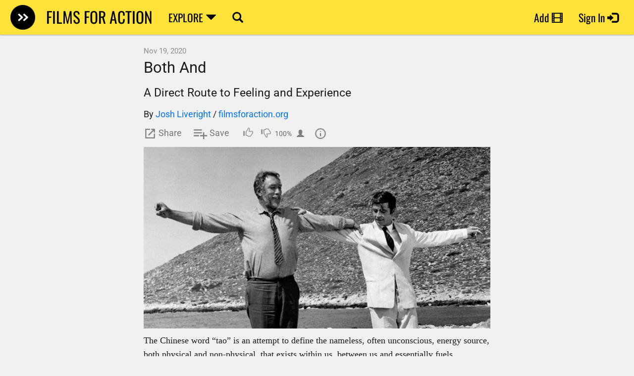

--- FILE ---
content_type: text/html; charset=utf-8
request_url: https://www.filmsforaction.org/articles/both-and/
body_size: 75537
content:


<!DOCTYPE html>

<html id="html">

<head><meta charset="utf-8" /><meta http-equiv="X-UA-Compatible" content="IE=edge" /><title>
	Both And | Josh Liveright
</title><link href="/bundles/styles?v=5CFJayTjCuYdwEfGOHYtf73HGsM6yI731fu8pi2D59o1" rel="stylesheet"/>


        <style type="text/css">@font-face {font-family:Open Sans;font-style:normal;font-weight:400;src:url(/cf-fonts/s/open-sans/5.0.20/latin/400/normal.woff2);unicode-range:U+0000-00FF,U+0131,U+0152-0153,U+02BB-02BC,U+02C6,U+02DA,U+02DC,U+0304,U+0308,U+0329,U+2000-206F,U+2074,U+20AC,U+2122,U+2191,U+2193,U+2212,U+2215,U+FEFF,U+FFFD;font-display:swap;}@font-face {font-family:Open Sans;font-style:normal;font-weight:400;src:url(/cf-fonts/s/open-sans/5.0.20/latin-ext/400/normal.woff2);unicode-range:U+0100-02AF,U+0304,U+0308,U+0329,U+1E00-1E9F,U+1EF2-1EFF,U+2020,U+20A0-20AB,U+20AD-20CF,U+2113,U+2C60-2C7F,U+A720-A7FF;font-display:swap;}@font-face {font-family:Open Sans;font-style:normal;font-weight:400;src:url(/cf-fonts/s/open-sans/5.0.20/cyrillic-ext/400/normal.woff2);unicode-range:U+0460-052F,U+1C80-1C88,U+20B4,U+2DE0-2DFF,U+A640-A69F,U+FE2E-FE2F;font-display:swap;}@font-face {font-family:Open Sans;font-style:normal;font-weight:400;src:url(/cf-fonts/s/open-sans/5.0.20/cyrillic/400/normal.woff2);unicode-range:U+0301,U+0400-045F,U+0490-0491,U+04B0-04B1,U+2116;font-display:swap;}@font-face {font-family:Open Sans;font-style:normal;font-weight:400;src:url(/cf-fonts/s/open-sans/5.0.20/greek/400/normal.woff2);unicode-range:U+0370-03FF;font-display:swap;}@font-face {font-family:Open Sans;font-style:normal;font-weight:400;src:url(/cf-fonts/s/open-sans/5.0.20/hebrew/400/normal.woff2);unicode-range:U+0590-05FF,U+200C-2010,U+20AA,U+25CC,U+FB1D-FB4F;font-display:swap;}@font-face {font-family:Open Sans;font-style:normal;font-weight:400;src:url(/cf-fonts/s/open-sans/5.0.20/greek-ext/400/normal.woff2);unicode-range:U+1F00-1FFF;font-display:swap;}@font-face {font-family:Open Sans;font-style:normal;font-weight:400;src:url(/cf-fonts/s/open-sans/5.0.20/vietnamese/400/normal.woff2);unicode-range:U+0102-0103,U+0110-0111,U+0128-0129,U+0168-0169,U+01A0-01A1,U+01AF-01B0,U+0300-0301,U+0303-0304,U+0308-0309,U+0323,U+0329,U+1EA0-1EF9,U+20AB;font-display:swap;}@font-face {font-family:Open Sans;font-style:normal;font-weight:800;src:url(/cf-fonts/s/open-sans/5.0.20/latin-ext/800/normal.woff2);unicode-range:U+0100-02AF,U+0304,U+0308,U+0329,U+1E00-1E9F,U+1EF2-1EFF,U+2020,U+20A0-20AB,U+20AD-20CF,U+2113,U+2C60-2C7F,U+A720-A7FF;font-display:swap;}@font-face {font-family:Open Sans;font-style:normal;font-weight:800;src:url(/cf-fonts/s/open-sans/5.0.20/greek-ext/800/normal.woff2);unicode-range:U+1F00-1FFF;font-display:swap;}@font-face {font-family:Open Sans;font-style:normal;font-weight:800;src:url(/cf-fonts/s/open-sans/5.0.20/greek/800/normal.woff2);unicode-range:U+0370-03FF;font-display:swap;}@font-face {font-family:Open Sans;font-style:normal;font-weight:800;src:url(/cf-fonts/s/open-sans/5.0.20/vietnamese/800/normal.woff2);unicode-range:U+0102-0103,U+0110-0111,U+0128-0129,U+0168-0169,U+01A0-01A1,U+01AF-01B0,U+0300-0301,U+0303-0304,U+0308-0309,U+0323,U+0329,U+1EA0-1EF9,U+20AB;font-display:swap;}@font-face {font-family:Open Sans;font-style:normal;font-weight:800;src:url(/cf-fonts/s/open-sans/5.0.20/cyrillic/800/normal.woff2);unicode-range:U+0301,U+0400-045F,U+0490-0491,U+04B0-04B1,U+2116;font-display:swap;}@font-face {font-family:Open Sans;font-style:normal;font-weight:800;src:url(/cf-fonts/s/open-sans/5.0.20/latin/800/normal.woff2);unicode-range:U+0000-00FF,U+0131,U+0152-0153,U+02BB-02BC,U+02C6,U+02DA,U+02DC,U+0304,U+0308,U+0329,U+2000-206F,U+2074,U+20AC,U+2122,U+2191,U+2193,U+2212,U+2215,U+FEFF,U+FFFD;font-display:swap;}@font-face {font-family:Open Sans;font-style:normal;font-weight:800;src:url(/cf-fonts/s/open-sans/5.0.20/cyrillic-ext/800/normal.woff2);unicode-range:U+0460-052F,U+1C80-1C88,U+20B4,U+2DE0-2DFF,U+A640-A69F,U+FE2E-FE2F;font-display:swap;}@font-face {font-family:Open Sans;font-style:normal;font-weight:800;src:url(/cf-fonts/s/open-sans/5.0.20/hebrew/800/normal.woff2);unicode-range:U+0590-05FF,U+200C-2010,U+20AA,U+25CC,U+FB1D-FB4F;font-display:swap;}@font-face {font-family:Oswald;font-style:normal;font-weight:400;src:url(/cf-fonts/s/oswald/5.0.18/cyrillic/400/normal.woff2);unicode-range:U+0301,U+0400-045F,U+0490-0491,U+04B0-04B1,U+2116;font-display:swap;}@font-face {font-family:Oswald;font-style:normal;font-weight:400;src:url(/cf-fonts/s/oswald/5.0.18/cyrillic-ext/400/normal.woff2);unicode-range:U+0460-052F,U+1C80-1C88,U+20B4,U+2DE0-2DFF,U+A640-A69F,U+FE2E-FE2F;font-display:swap;}@font-face {font-family:Oswald;font-style:normal;font-weight:400;src:url(/cf-fonts/s/oswald/5.0.18/latin/400/normal.woff2);unicode-range:U+0000-00FF,U+0131,U+0152-0153,U+02BB-02BC,U+02C6,U+02DA,U+02DC,U+0304,U+0308,U+0329,U+2000-206F,U+2074,U+20AC,U+2122,U+2191,U+2193,U+2212,U+2215,U+FEFF,U+FFFD;font-display:swap;}@font-face {font-family:Oswald;font-style:normal;font-weight:400;src:url(/cf-fonts/s/oswald/5.0.18/latin-ext/400/normal.woff2);unicode-range:U+0100-02AF,U+0304,U+0308,U+0329,U+1E00-1E9F,U+1EF2-1EFF,U+2020,U+20A0-20AB,U+20AD-20CF,U+2113,U+2C60-2C7F,U+A720-A7FF;font-display:swap;}@font-face {font-family:Oswald;font-style:normal;font-weight:400;src:url(/cf-fonts/s/oswald/5.0.18/vietnamese/400/normal.woff2);unicode-range:U+0102-0103,U+0110-0111,U+0128-0129,U+0168-0169,U+01A0-01A1,U+01AF-01B0,U+0300-0301,U+0303-0304,U+0308-0309,U+0323,U+0329,U+1EA0-1EF9,U+20AB;font-display:swap;}@font-face {font-family:Roboto;font-style:normal;font-weight:400;src:url(/cf-fonts/s/roboto/5.0.11/latin/400/normal.woff2);unicode-range:U+0000-00FF,U+0131,U+0152-0153,U+02BB-02BC,U+02C6,U+02DA,U+02DC,U+0304,U+0308,U+0329,U+2000-206F,U+2074,U+20AC,U+2122,U+2191,U+2193,U+2212,U+2215,U+FEFF,U+FFFD;font-display:swap;}@font-face {font-family:Roboto;font-style:normal;font-weight:400;src:url(/cf-fonts/s/roboto/5.0.11/greek/400/normal.woff2);unicode-range:U+0370-03FF;font-display:swap;}@font-face {font-family:Roboto;font-style:normal;font-weight:400;src:url(/cf-fonts/s/roboto/5.0.11/cyrillic/400/normal.woff2);unicode-range:U+0301,U+0400-045F,U+0490-0491,U+04B0-04B1,U+2116;font-display:swap;}@font-face {font-family:Roboto;font-style:normal;font-weight:400;src:url(/cf-fonts/s/roboto/5.0.11/cyrillic-ext/400/normal.woff2);unicode-range:U+0460-052F,U+1C80-1C88,U+20B4,U+2DE0-2DFF,U+A640-A69F,U+FE2E-FE2F;font-display:swap;}@font-face {font-family:Roboto;font-style:normal;font-weight:400;src:url(/cf-fonts/s/roboto/5.0.11/greek-ext/400/normal.woff2);unicode-range:U+1F00-1FFF;font-display:swap;}@font-face {font-family:Roboto;font-style:normal;font-weight:400;src:url(/cf-fonts/s/roboto/5.0.11/vietnamese/400/normal.woff2);unicode-range:U+0102-0103,U+0110-0111,U+0128-0129,U+0168-0169,U+01A0-01A1,U+01AF-01B0,U+0300-0301,U+0303-0304,U+0308-0309,U+0323,U+0329,U+1EA0-1EF9,U+20AB;font-display:swap;}@font-face {font-family:Roboto;font-style:normal;font-weight:400;src:url(/cf-fonts/s/roboto/5.0.11/latin-ext/400/normal.woff2);unicode-range:U+0100-02AF,U+0304,U+0308,U+0329,U+1E00-1E9F,U+1EF2-1EFF,U+2020,U+20A0-20AB,U+20AD-20CF,U+2113,U+2C60-2C7F,U+A720-A7FF;font-display:swap;}</style>

        <link rel="icon" type="image/png" href="/i/favicon.png">
    <meta name="viewport" content="width=device-width, initial-scale=1.0, maximum-scale=1.0, user-scalable=no" /><link rel="alternate" type="application/rss+xml" href="/feeds/data.ashx" title="Rss feed for www.filmsforaction.org" />
    
<meta name="author" content="" />
<meta property="og:title" content="Both And | Josh Liveright" />
<meta name="twitter:title" content="Both And | Josh Liveright" />
<meta name="description" content="A Direct Route to Feeling and Experience" />
<meta property="og:description" content="A Direct Route to Feeling and Experience" />
<meta name="twitter:description" content="A Direct Route to Feeling and Experience" />
<link rel="canonical" href="https://www.filmsforaction.org/articles/both-and/" />
<meta property="og:url" content="https://www.filmsforaction.org/articles/both-and/" />
<link rel="image_src" href="https://www.filmsforaction.org/img/o/655f14c6-ca58-41a8-9c22-d64e042fedc0.jpg" />
<meta property="og:image" content="https://www.filmsforaction.org/img/o/655f14c6-ca58-41a8-9c22-d64e042fedc0.jpg" />
<meta name="twitter:image" content="https://www.filmsforaction.org/img/o/655f14c6-ca58-41a8-9c22-d64e042fedc0.jpg" />
<meta property="og:type" content="filmsforaction:article" />
<meta name="medium" content="news" />
<link rel="apple-touch-icon" href="https://www.filmsforaction.org/i/apple-touch-icon.png" />
<link rel="preload" as="image" href="/i/ffa-logo.png" /><meta property="og:site_name" content="Films For Action" />
<meta property="fb:app_id" content="346149216814" />
<meta name="twitter:card" content="summary_large_image" />
<meta name="twitter:site" content="@filmsforaction" />
</head>


    <body id="body" class=" device-desktop">


    <!-- Analytics -->
    
    <!-- Google tag (gtag.js) -->
    <script async src="https://www.googletagmanager.com/gtag/js?id=G-47WSSLG0QH"></script>
    <script>
        window.dataLayer = window.dataLayer || [];
        function gtag() { dataLayer.push(arguments); }
        gtag('js', new Date());
        gtag('config', 'G-47WSSLG0QH');
    </script>
    
    

    <!-- Intellisense -->
    


    <!-- Javascript Error Alert -->

    <form method="post" action="./" id="form1" novalidate="" onsubmit="return CkEditorTextBox_SetHiddenFieldIfAny();">
<div class="aspNetHidden">
<input type="hidden" name="__EVENTTARGET" id="__EVENTTARGET" value="" />
<input type="hidden" name="__EVENTARGUMENT" id="__EVENTARGUMENT" value="" />
<input type="hidden" name="__VIEWSTATE" id="__VIEWSTATE" value="SW8l87Am/aJspOqXxzL9xnmIIEALMvVf2J9JOKAa8Rxq9JUahB2MjDWNK0jIazolNR6IhaQ8YC1Y1fUfa+By4By9V5+usbwHyIY11ThMrNhV4fAfNHRWNjHhTHmmReQ0VfqncohgOsOQIE/yCZkFJCcnlV5AJQAfMTdbD9tBmOnnbicI2OWJ4/i2DtbJgqf4BRK3hVjUbXw3kuV8OTNjDCCBRO2eztlorYkkvAiKfuMcGp5stjLMCD4jrBO0aTfeKxHJnr7YA9RGInGp0dTesocN1E7L/huefntKcHulZBuECenn73GfZAE3arFFdi+qZfcfnyGycEm4PyLulyPPeT2KRVEdBD7UL5lk9eG7jLMsa/CVxElnwa/7yJ6qdMLW4m1TGfJZlqeJEQ7rlL6bz8686US4x0uyq/[base64]/K2I8/BUewfKX/HX+gYteqIaKkuiz0iax4oH+83sKY2Ej/nyVGzmIc2IIgIoZNY6QHHyP1lEu66I96x/Q5EamrfAUXo0lT/cIfCHj9Qi3uLXPLMeT4UEqJceOqaXB3nLAAsT7rHgNUPYwCgzQY8muO2SDRKJtc3Vfn1Dk13Y8rok+1m5a09KVsgIxE95HqtZxV9BbPUMZzLVd66vaA8oJKeLFjz066RE4/[base64]/rZ8TDgkeg1tZXhosBY6DV32/Ivcl6n5+kPs6Rz1eGYlPCqheMatWQY/u+OAEgLb8Kj53Y+fTrYrOibZA0QSDdrYccf8yzPR021Z1RVIsekLbJB7tpdGJY5geA2CwspiQwRj3QPPoU9hR6lLEPqbL4w4UI8AQg0Lo4EZul8mqs8rNp0eoNn8/CZlt1qtrSgzIW4Wgw+iM2pe0njV+eF+z91TjJnGl9U9jaO3JNiU1q/956FVRIT6JCpgqzGGCph0QPUljH95kHCUU3VZwIz1rGmUeZmTnO4Gulb2c9CsxQYfF+pU9ZptOpkSndVMPF2qOmwwS5N0TljbpFcKbpbMttLYL4Mzy66/A3HUkQZCOUi7CuFyJ8kaZM/WyCEwfSa8i2STcNpEFHBPUwp0icIJRmPdOtWZ5rK4ZjhnAwoKyXsBsbiKFZvuR97BnQYkwmhVjYdBV8IPPGTfj2cqStXwlCNp0nBwjBwec4p7L0CYWhlZA0EPrUMCAWCRDunySP9TKrgVd3MbLfQzv9I2fiXikncEi/TcuH8cVaOz5+Io3Q/L0UWUNviImXsGJs1qgSxXmHpz/w6ZZ2TUfOYlILmFLVVrGSqNCS26i1gEbKMEm91dt5+VwllN6SmlRMl9S2tctvCm6/YVgyM4CL34ZHWl0NnnprcpVB6qrC2uPlbxSEMuMXxRj6kQhCgcXgTTAzX68AdVvUL9R1JqX3zHeRy+1bz0XE6GMFc2qOHy2JFUCidK6B3yBpGOqcy/nejV0T3E/sLK30/xRrfna/YFQ0ArX6Lk6PEg6TMTKfNURueWcMsdIegCcqOrJm9ZykcSC2U4E5VpFDBH34eKbW89dL9E12P1pT2wmR7lOdqxlT9UZ0s+voEN4BGXAb9MAhjGhE2hsTbmvskSj4hVS5NZHt3HTNApRw9VDW8l9PL72JfsBoAilEAAPXq925Vdx7vw9H7/[base64]/H+Vf/hyMSM3/2TpmZ+P961nYzibG1J3ZKrNq8mrc3PCQllFbjI4s7XN8PK7cqSkheYxxQxDpXFUZoFzBjK8H0dTF+JFmKhDG1VWhFdcmcMMIWB7o4KcuRgNLbNkI8jq54dRACqjSDExdtz4VZ7juZwL3BKlqOFR12l8hs8L6z/WZ+VpqYU1SRvPZ10ib7cSsnZRUDfr7kwpfW/aut7h6PyIPe/FdKneB3vTFY35ftOa61Yve4ATlPAaTI0xJDiAUMzJ8Gln/VAV5HJAktba+ZrGwIFBlqmMQX50nLHb9uPtXuUxXTmj0v/61bZ4dud0w1l3BbitJqvG4t3OPNbpZ5Uq9mo2IeISW0lnZ9O/7JY6ZZVrWupmB46pqwQzAWwD0oLxGMPhz9UZEWq+QvIzqN9Nm68WP2yyoOcp5FeopaRFcP9lSExjOLBYIyWywond8Cq0cslQC+OY9Mybo050iHoqirtIoiZ+9OG1EB2XuYHd13P6pQcDitWnS1hupt4v7RWEQlifDOTvDG/jRONUw4EOEp+k8csJHaJq8kEsZwXzoyBTaH/S2ws5r5gB092IN0BLt8YA9lM++Ysb6si5OG3j5S77+ffaMEy0LSTtsB43ZGGWBCiezmoRlYrYMvJHkpHCzuljyzaZsKGJcrJxaF/jBIKdtgCfMMqAjkqkbfAu+c+6JLA0WGCGgF1Lu35cYLwgWLfTCL6HyzhZ5XGKXtF0em+1vaA4FETNoPHqfn3ok0lTAxYpzs2CtiZ0jfaYtA4ti2lpiI/LbkbzGoAel3XfU7lQfhXTBW/6U1mIPcere+19T9erv88mcyI1v9SijPbo/7JvE5U5sE1fQk7RkWGM7DDXuToA2xTiRLr3gD3uhHviXkqXA5YMDrTxegNY2HlI+MXBlM17f6lS3uZul5Z45aHyccxb2CW8uUuX0p5U3FZKM8tkWYKi69MTQRZ+n/kSVu5Y4pHN0KA1BLAk6bAScdP2YkUTyikYVofkktqHDlQXk2Jilto/nnafBAHfNPH177pB822N497bm/NvmEOq6nHhhpAtEltFgLanXZnYV/Irha4NwDI3cVhsT62T6TcyvW+OohQ/lxaoR+pIJZRx06rKNE0haBTVHHaoOMB6IZEDbVWjKyakBr6NSJZ6ipou5aMCdgkQFY8r5YAJ37j14CJYZWF/DJT1fvWvLHRt2bUcTltowZSl7zhOFuZglniQxJNr84KZkO/1WCD5VT8ij7xo+2+t4M/4F4LxbUTzCCCgsQ77GFEQsnzmJa7J6h/OX5aIKJicFz/[base64]/W90JVHwX3GD2zrxaYEIhbVguY1UzVlWscMw6VEf0qi3/ExYziPXtx/FLVCO5X5Wo8qDU9Xgpbw8MGU8AdkdVuFcsGbVT9o4d+w9AocIEvEM8lGsTqM8qV8lD0HfkJP17A72u64xg/lbsEPIdo7Vohs/lT5XrQLjs0fyb59fSrij0WnwAy2qyi7ElR5l4IdfPnSWiMUp0B1QbTpFfCLdfc/[base64]/GUxF88BjU75uL3BW+xDvWpH3Be7+mhiD2dDEWdskicLJ/hPJlzzRdWq4QNlQMdgnOvJ+7qgC6ZKFZe06b4JqBcLFRSOdiZoR7XXlgD5CcbW35FydbeU3gbwMeX5IcikfYseJAvUHVtkSOb0jRBJZP23BunGZZ4VRLcc8KyjwB/OXuwdY30O2MxbGIsh9PWZ/EXeJ7qMKXBAMIcMtMMiW65DZGl9/K2lLxDzCfTQiO+hcJMo5HENq3MWb5gLD0Zv/9WEbtkl8ROgMFvY1D7I3dN+/N0EsudUtEnQMwmDogN/yMeMG/dulD4048Q3WoS4e8KloXVJ1/ndux/JsT4sKZDV3gJJHLg9IjTPSdsC6XJs5o1DH7bWSoh7+gSatmyXvCgnE2QfOHu/fF6CXJY7yBWUoQnSGKsezot73L9Pi5vkg5Nd8PHRwUyabJnbaTQ65wdI5lvmSNrHPPX4rwttfQRNsAAG0jsLsrlYLqLOc6KC1moAECIKJ2A6mnihBaZyYgC8ncqCxYjHSpg8FbU9eP/DOVOu6VUvVM6LRFB7frUqW+yrLjHDJh7/ThLCBlVViI9XHvbEwFy+oBotUB9AljC4VmHPARR3yjtZ4bme45qBBrUKT8N4lISu0cKDd/v+rbawE68676V+SwRPnrnoOuWf9qW45P3tcFwpKGnYdpGfyRjYLhbVA25ttQY2nryL5I4gbjj8l4BKWeF8ZEAEj69d2An0ZtkHQBua4ncUkcWF9fWmBeF0KL+nJuQDZWnDlMRxzOKHzKQviArLdseIWcw8mJS/Zjbm1irFBiLPS16GG1ulFPsPwf+mUJCGRqMtj2x/m7EweatHq2iAW56pKwLn7vSZerHF3GhyEo1+vMcMgYZvLfEoHa+lCg7hVeel4sKz2LpZ4pFrWfpJ12Cj2f071/bIH8wfg/d0oR/fq7GbXjbj7+Z9kTJUpiy/TFn6f1M/twjwYreNGrkBXBjYVNWmVMjNfN6Er+ROqyeuPD6xC5Z6fHnI9X6uCPN9SHlUk9YTyVG+zMF4J1ZqDEbz+zD9FB0Jg3YACShl8gnvT0UXlVF9NCTgOWEAHCygPgDp2+j5aY4amdoK9KCOlaI9xmiCGWn98mAHb00y9V0rDdQ9c1p8bwdfq/33ZkWG/[base64]/tgfsufzVSD3rLqCCsg/UxNFZ3jh5eCIIzi1xNpOWnjaf9GBGmhOaQ76zGLu2bX5FJ5E/3kWl1Lj7seAHjRvjl/81kpCcidOOzFWKlOd6tYBbZd8JglA039MsNz71WTCyBAqvuu9hpCiD6e8q3Q3b1DglGdOwgGapbMYHfkTt2ZldSbIKGXgg1nCzMPnL6BmMt70g2WYXkV6HnW2Zys8d89Tbde7ilR1lCx6JObl63ptMeegLEo+7+IK7KGSDLvWPeH3mWeyxS9NPNQm1LN/ev+aNkBZwjHdycBiRuIvaQ62a7UBzwgIfr0q9X3gSZEfyD8B1xQYez0YA51Q8ebKjWMirh7OWGP5HIwHiOuvuiwJkzjowHHkWeBN3hbChqEwZNPrY5Alv9G/sQuazLUrTQocV0UPgF2eTyW9g1eDy/TQ+b6D0AxqBfoQGTKKv87FQ5/dsnhIgGT3zopPpTLeZwky9NgPBdwF+HBaDR0i8uXe61ixmcKDQEGONnUgDRNjaNYBdp4YbK6QF2bp5GfQpztftwKr5oUdHEMSK26zlmrM7grreFBo+0f/zd3VmZow9OHeR/TEllw79n+zR0HXsgyisto7fwFWBHhXx0DYQeyOCRzfpzj9WP3rMMmt9dM9WillxWVDcU5IkE7YuImx3DcRn+wIYMOeoxLOEbyaP0QtakT9jOV5UwHZuq+s8v+yb92d5amjrCeJE602KRhf1NPU3oaCq2oW1VLUfQsoHK0XG4i5t/uNC5gnZoJruyEiZ2z3g4py+hCBiW7/iS+OwInEEHYc+aCld6vrq9Lr74MXXVzvgLejjxOUecGAqx017rcXhO1tRWtl41ksqKhnewgcscB/HcNhagDnMZAqnYQfYa/3JBdMlrS+nNHhOX2ClW5XeSZeOFIQ5QCne1t/OuqASm7UJtXuJEAXqzWApewbeUqBGmYb83hb0jgNF1nMVYvKCIm4k4zhyeZI6bZi9zdD7AiKOdqB89z7anVCqs9xiE+JHmtLaI1wsoz3HkKC2E8ypAEB//uisFKgDf1cqbYOBdbN04PomcmCA7oRvaUaL2zv8zMEkmEPGATacXf7Bp1WfisqkAMl5HIhMah0sIBPCEMto11ysIL2kHzCUSox4Ca1/VClczv3lh8mt1p5z2tvCssR2NYQOU7H4Pfk+GIz+J9XC0cKs6fQWTQTJ/YcpYTj53+eIFVbTrBeJPAtmdFzIgGl7p94WVBFsVBMbPMPzUPtNJ7d1lbMxhQxevq8zrYAUDx1LYdAJ6iwA5n6E9u2xL3+DguuOHOG+K2GK2BfoBUhLXK/9SD5vDfVS7Lg5Si3xV6PmOGhQaWD/SIOdmg1D/oBPfAO5Nff7iUx/zPphnoxtgmqtSNk5NNVaAEh9zryOTlVipJLsGt6N7udCHdWLKASuqB/KgkZDJoRPgrmP9JXAPE+woim+sFQCUsB2PYxPJ/58WlqyqacQcXXfo9BJ09USc2xFkFgxt1Ff19iN81tWu4MNUJk3y9RZCWKoig4pryGGz7ZU1NGz+t6Sp7dKHKltYq73CCWB4e6tos3AjeZZZ7Su+ptwdaZM9grA/7Ed0HM52vV2lFxNGpo8yDZ1PBYKw65SwGCTxgdMWlpjPbTW3OogSqlAop1UKn7j4sAx8uhx/rxNcHL3joxFpWg49Xp+9gJZsGEWhB2gR1l6IVZs7BHFG3xL/a4dCNkFsahCGgVjt5zqsoAGMxv8Sh+4iXMpvTO8Ta+KCIsfhHNvP9YHkeBJK+2y3JtMrOxT1TfC0Cse6oEiMcVfG5xqEK27PqWKMwYTzGF8HK2ZzdcctNWLinriiHhGuyL0/TLPsrVqqUdBaNcXeg6OjDb3Yu2V66WVwiBdaGugaoHRTQELVss4HOE+wxoDCGqJNZGtUQp53ZNOQv4MAUGZfeL9M2XOne01OvOpRG6dn2vMAW9XX9b6Uii657/2Ym7QidqFHP8mpH6B6Ou1QPM4C9weLFda1WlYiyRbN/d9LdEWTLcg3UvE8k1Rmb6yUEFpuAFTLfsVeJU/J6/K2BuWymypRempMj6TI7w3MRqr33/[base64]/xkXwR35hc9YLp9NDrQq8JMgCnh86RcZHItrlLpBM0gg5m4Zu0LV9lYwisuFkiQ9GLtCbFEjjb4Hqeh832MvfRAa4Y9KE1DNMtRaD2uX/ZfDNn4t2B/sI1p5Roqz3yl+xoV+kCL/+VN9z+sds1I7ueL/PkQiWgny5da/[base64]/Nt0KxK60BNnIeehUC4YsdfbA8G/FBOuTHTBb7p6Ryh/N3C3xCeNLC37aeoVdpy1k/q9J5mxf4F5QzRIMd24T/DuxigSoy6gJY4Dtd0HTBHU/[base64]/Iuuktqy35Z2o2fQ1uMS999RSF8UdJSNe9PqLZdVKFaPAXViMWMKb2OazUoOdP1pr375oyCIFvkg7d42gz5Mborr1/cVmeGGg5R0vt9M5LVOxt4INaipkiNeeGPVuNkPvbShWFCC7LL4PEfnW+Jec+7fPGeo/Ff+sXQk1WQp/iVdLqaWSU/7wqfNmb8PGF+hdAd/2tI/[base64]/[base64]/0re33gOWuKio5bN8OyXOmDb8E6dPo86+oERq0fZbkjPfyOOIm9oo6xOWye2uGXDKN6YQako1Wx8eHK0PiPUL46IkqBikJB6BKTu0tm8uKno23XrsbyjRXLBNbJyK5wz/0pj8XFc1zONSdpAkm4jamTWAbVz6VFbE+laP4K9xg5pGFxGBZrfAtwE3HGjttvhu/qfIgHYM+HvUnR78ibbXK74IGyw1RI+W/169D1sKFV04uSqlBr44x6O8mAfMnUlh2job4p2PcbT17OhEDvrtLA827AOZr7ttjn4X2JFUFD7fedv+sWKRAfyQ8giyLR42LD4NctVxpDB6qjSVO3mXtGBzVI1MP+hW/SVoO1QdFB7lGn3N7cYajCG+Fh8PVZhuy5rpFobP7wLF9ftAR0NaXX/UZvnSqrbI6z5tQJa4ER7aeoe87H+A96ZiCY7NlKLmjqsctGsxkcXxPPTufrB2/1OgzLGNJmYZVB5NKSKht8XNPfLLQlB4X8FowG2CIAxv/CENAICgW3iQpER9eTD8rDKb/smmjqlmPmKvd6ALKgFYjvGP8azGM1sx+vp4VEVl1feiPeG2QgE7M04rv505/RyJfazWFKn+CskYFfewWdLlt1CSoWU3OXQY0rZ5ykAWIMPypEL3yEu8yOLSCS9iOP4m2rxg47AbDsAPFpkLutEhmaOiwQ0yY/xJuoHDDFo8deOjg8dIgIZnler3gl+MnBuEssfSiwbCqcvKXriTdCLFNeHQjIl5htyInLaJTC2kWbVA+WOhGDMC2RyjCTzvNa3s5pzNyR6RnwTy3v0Q8znuZb37tyzlgvDkLJTa3P+7WKHXxLrFdV1UrhCb9/CJ1e2joqiRbU1MzEoRSlZhgmAkjP8uCNzPgH8qVaWkUvAI/7vLMBAB/zx54z2oLmcJnzwHuLTzxKpKEahEkcBj+8PJAEe8e2IYtjzVnKizb4pRdsqR44W7/1cH8T8tXRSB1PjAj6IDRSxIBjgYiflRrxEiIPGnSsxkU+XBRkAAVJT7qzWd2D3/[base64]/[base64]/NgMeiSC4U622yvEJEgRvvRkXH1NYkOugHUr4kwiAkU/ziOlXnZJhX5Uzi+F7FwUjq9aAakASGNYBk3Hd7EFckObansgeX8hauSMThPvrS7uyZyLiDaf9O1HMYvfxM7LV83Hr52bw/JQSzWaxCp19CUFK0OGXRlbnaEXY+q6LHek+5nywOkPsOc4t5XJaGTnqsfdJVk7LKm4rvcwmlfgPweJ42CSImWxZEQoI4ONn+WfWYtTQXduh+/0EGn5s3vWK4MydF0HA4828fb/pqN/4EITIUaJL91DgQPp9C+mh5xPoRKh1NnE9yUAT1kfHlf9e+2yaWrLPX1LvSRasMizvkaDMfLWoAKJutABw0ct0coFJrloMq8SrgC6yXw5ZYVkHf48ikD/3q8eFAJGRxxiuBLm8to8pepAPKZa1BfJC7N6qKfh1HhwwEoz436NwVy357zzQ6C346crrSZlBQLqR4LTGxGw01Gbi4L2Z/ZpOon4bCRsSgZMJkGVN/HFZs5ItZzEDz2j7mZv073uj0hjh26A+WP+AtjULZxzD3QGhUydaIoyaETYj7JE7jBbPo2xrJeyv33dsnFkgC2GeqMQAICrAzjyKo1LMpdSq3uEwR4q9vqUcYn2Esfsy9B6UWaG/LdUMGZyOeNFV96KKHRP7F6UlFedvjwHdIWcyf2cxfJays/[base64]/[base64]/oeDxuJyfwNG2DCtLQklAT1m4iPUvF8eA/OjRASCj1f+0YEnK53kAqEviJLetxAYPKuk7fJ1G5akKQCNePfaq72mH3JCLg4nWxJZacrYhvR5/yc+ijboKJMHCf5xxZA7ZNUwTZrTzxp3wiD3ESEJtdQnZLF5q0n1TB/OLCXhik2qtQ1T2d0fCz8e3oIYCFek23BGVpCBBBzVpYL7k7SBeyjVshMYIkTkIyiY43HKQp3VNKRzTEWTJXvt0iTAmu6g5LIQ6YmEss+ujUgwDYAAYHpqiXbyEALxw/7k0/fV4FKM8iNQv714m+v/anPThMVx9/euS9Hg1kydREuutXAeBvJ0RVJEDqdnJCsmO/XP2Nbqwkm7VkWgq04MNiwX1L+CSSzoIEDJR0/bB67U5ygPoWZ3b9uh3Fs05SKE1cF7+8qHXJw1OV/q9wdBp6a+YAeqLbVwqmXxg7GbuRV/PwkOOU4MLAX0mDJj3pAezWJWs/a+H7Dk2nOP4ugS92wa7x67bVCFE1EgZvNwJalunJSqb2L71wNfr4/N6WP66tIHccGIgEnB1lHfAaULBGFAfnobKRLZk8E9wfSpshIGWwjqFzksCnIGuzzvw/DXGT9boqHoY3PelKDfUDu+A9GIRoE6OfNslnwWAEf2ENsYFQdc1YVsvjtC4JWScOIjhfpnyc8GpBpCk8rsfx9SyvZ46glf2olbG1OhuVAMTmdIVwSfG9kw73tJJApy3pPD/SivW4RQfp9C9jv+K4ACH/VdZZr1QR4D1H/FwH/epdxihCHzaS8qbgvWSATRgW1NTDh+yxaWu/thv4TYUlIGlzyShTVRM7KrJiTJboY0eRfrMVPdOig12ueepIjiBQYYd2pmvG5OBHpowAbjMldKg0K6E6EqVgeqBRqqcjTGxPRbgMYqkUpRhNB+vLDtuUock4pQDVEJwp3I2kRcXlfktsk1bZsFEAOVR/mUM35bbSak7WKP108U6jBisYJPQTm0zvF9KNvyfUJk1qWtAjNWVMg3nrpoTmKnAYyWnRl7YFzEMlFxUKPFHhvOxd4EqWSUnLDLhQ7Ghp+3ir6OsZ/Ppng/keI1a7GoCPPW//MaMzK5P1vDUIFP83+GPAuSCkRd5JGoQxJXgWY0jGGmrt44uxCW/wEiSTCNpbrWr9+CF8YQNd1YbUigiF+u3fO35oPUK1D8sKFxdZc+1m9/Q6KjD32NRGkec0JAAFjbJRBMsHo7B4e6b+UK5p/eIN+TswlY4zOXkMo9G9rUpZkHRY4NesHV39ZKt5mDtbOGhESvSD27zhyW+cFfVjMFUQ7XDZAHImIyVj3yQYs7dQGgdCAZbnLl54El46xSXfxnN8ORjvOBq8GYSrAGGRfhJI2bDX2KXhoyJIyGKorXo7wBoESpgrtAS7t+Anf+SW/LpzTAZwXipI1Br1V4rlAYNGa/wdAl7yx+Y1sNNQ0WkqZas15fbSzI+iW2G0UnQ4CZunI6/MkaGY+RVpFs/SKRjohDUDH9xgdbcWQl0V+LNoqPf2bEH/gHm+HKQxB9PSDB2TKvSOivCRQsou8820/Bu04+5IghV1KV4b6zFd4l4y2euw9Hf8knpx26ew84HIAJB1a6RBy6qcLrEs4a4/3ewhqOXruTOGa5RIrQPdn26b9P8/++yPQYHHE+08OZRu/5Jhukl3PpIOI/L269XozP+mqko9fTt3vIoIcQLoEMBQ9W7F1iYIgO8Is2F2Ahgr1JjdGAvE8U9RynoOTtOdzp18tBGNxsbMg7U2EZLe98Gsr50a0wes22fkcJQUN/vOUvwN+vqj4TwmnxtprduXSWr7UlgC9+a4hhsJuaXAAQ6Gv+BASC4NB7vhCnXFCRqxZI1KhIFHlu6iFM916O60OUf3jwd3U6WjQwmJE7ngnnQ7+SnnSFrP8j7TES/9BkcX5yxP400QEjypYzI1ZF9jRvNMlqMQtvYC/4Ba4unb4Rm56Y5bEtcYlBqR/ocN0birCICuDXinWrn7UoS5+ha1NNlqm3FMqJ00B7JbSb1MX7MOR1w6F/MPEXMRQreHmVd0o+nL/gFCqSsTAeh+3F6dVlEZuApTMH2I96H0CvUwB8oXnTY67Un6NMCkrWidZReRu2bwDf8hRwSVpCNTFaEFehRIyEDHvlvw5OvgjCUcPk2yYCIwS36U2M1ylr36K58N0yb6Fg/51eO7DpR1N91bHavRC3c4G6wgXO7sK9WeU7Sppj8V3B8kCeq3UrkqvPDUoEVAqxrhvO5obKar4tTdAA9osG46Inf0PBEOBuNRbtwc193xQy5rC3/68jCMn5o9QjbB0RI9IwgW63zuGIDreH1zeDmhkBWXY2sAFOBnKg8KsKkKisvfextUXicOIVbVnQIHKaTSd3+Mz54hfQpRB0x77elP/aMvhLQtdkK86rsMEucGIbjW+tCLGUS1bImQe9TnKoISqoFRbUAReVzTHWSQblGIqE4hzWIIr46u4CMKisoaAhd5SXvNU5SAKD5pIAWLO8e+uONzzxduOrHeoN3fyQV0vsS600hYIC0dozWhqV+Gh0+6PXbS04wLzNSG/VIhwhr0dB92A6/ki5P1HQuIExFAY+Kf25pILuLFjNmWopL3bRKux88L9iZAt7lmEkSCNRQif53ynQPaXLbP4GTeXVDGvPe38bBdlAWreQA/bomW56w4c91zdR2b5BbEZ8xYNtanoqrxIQHwRy9bYdQuuzzyiFTqIbrl1Jf10wQW8Tw/8yQhELd78iYU58/mu2RTyp+mkdoceut8fIrxsDrvWqO5aw+HY67Q2iXKqlHWeNcY4qBzzOi7wEbnkKwW4jG9C3EczqA/r+PSFYUMRQAwN5vB1LXobmq5XLR/GeCxe+rNRHmVVCJ7J2hRZAw4qMXDEqpGk2fcG4z2ibh/ekJ/90IFkcsiFqP+Lq2HqnbwbD3lZMsBHkpJjRyz3QQHZ1Pc7Xn8amhrvPkHMt6lFepJ1Dfaq1n4F+Fy7b62SIBUDRSpRcCXGPRjS5i/RkfwFbAk+uTM5ai7nbGCLePCxmNdxvQcjQ+6pcctjRGube4Rml5hB5mHMQJE5506l4Vydp1IyNngAo2NJHI3KDaEkXFbxJGf25xMmn5qoA9+MXEg/7V29F/eznYksJzfaFvqzVEkzAEPnyagiuN2CAepxXx/C6ojCO7pdLxPTjO28l+1VFfZUabqk8ZFwHaPnxfyaH79eztyB2NNvL4uaTlWaVe6RTyNHxwYL3dHvaSEGuX/1HwcG5zh8bSSbvrJNf+vjFpMXHhcB/BOtj5Z0x/f0KsqvDRm6g1zxao5Wy9EsB8U+FCig/wSfAkjYPOyIA0x1vY9StnwmzlP6/nMnbnivtdwbnjnwbMcYr2dOLL2L5WcvLRUsTyKjszR3sq9QDXE3qVg6+H90r5G0BBRbgkDMYVaN0DRvTx1cMt/wgM7gkjT81jRl1AgLRVebH/4NEw2bLjq7iT7FSvrtnVGsM1FJHd4ons/2hCEGoiYCveVXY9hFjo9llHp370gmev+3SBJNO+bbNPPTI4nzCRUOgqGIzg+IDfR86zHzoxyNljCoj3qX4P4aOz2m+Ke2w6ED9e9lt6glCApynbwcfwEMvHdXdcj5li5oEJ1u32H5HHZ08UoVfa5mTWU9pGz1ETW2ew/04caqKb6pcqZvNnmDo5NSVDi3stuiTOPmHsPKjhu0Fvpxse49ZyWNkCuSLVXwdpddHa0+rnRNwUbCvujr0hQ4NPnATrXDoZPyLTXMH+tuzzRiG88DgSCtLKOKLhPy9EVpEJ3O1wCleoEOy7UcXsxL8M5K+mcvh3KYTskExoLb1+MiaW+ZIHc3inOoXmBfAb6vw63sy/V0T7iX1tkQ9J2Nody1A4yGNEPyAMbPU2InENTV2K9LwugJJZnl7PdWgONzeNqRWAlzfr9UoPqQzbmWyQRaWtQVgUCmZm2R2lpPYlQwTiEskoF2d7orZpsQ0PBrOtjLgtZdVi2N5/o7JsB8tlytZCb2hceI6bIRD7iRFp+MFVHBIHdPxc8zRS1+eR8KvD1Z1IMRqdD05PNGwiKsiE4QVyEIIpunHz6aCvl68HINGP0juByLURkDMSf0hYrvWLLRTDmLDWfyubeIALpyKpmVTpTVMJN8sW4zxV7TwNhbjuqH2O7fzm8/Bd3qhjFlu63ynByRxbtW33Fv6ikIRxnhp6bZGUvb3pnY20nf5cBidR1jVTeIEx3pE3tnbgkbUdV/JIBex1OUDrI0WjWucHK3U1vgDroSJkHwl9kT5deQzidb8fcttCQbMywhh76138s7KilEPgNpd5nUiguGmbqCArBeFXoqaWhn3ncs3iBRrxb2WFRVXCcqhxT3frtM4pPnCFiL7qrhqmk7+L/kzTCmuiZnQDFbj/HAZgG9K50n1+uE1mVgnbyTWJxsCNoLgq2h4VCUfUyvk4BZjoPOUfTiXkcMXsW2deVQ3LzUAd08mZq5E8abxVScFaPrsrMDZWdfie7jyKnFURKG/jYc58ajR+I54jzl4P1rwi/D78J5FL7FqUQKnzJODE+Mvy/35NNqz/yRBsa9PvOUr8w42jNaYTjBl19qqtzQ1/[base64]/lstOuXYVJuOv/sp0Ua7+cxPOy6LVLzK9iNsVqRtlPf4xp3VfLQ4ZXeKiQrEmc16IBXIjBlInmMXTKOEUX9JQvvbtSLrXvXkLMZXwDe9aP7ghctZ3CAPoXnAShVLQlcFkobmZzrja0FpLDfe4hWgjZI+zyI7ltYxHnwwobfNLsW336aRfNb935xOGWTuHBOUcnZGNA1qA5g9Jr/EJKQ6XwmyFutc8pEFSNw0RJhW3LCPtlPVhjBmQjHYeaU5+Ek6J4dGooLBD9VdUvyY9AusKDav9es8fNDeiaKbBAvjF89ac/+78He6u1UqNxeIIC5Q3yewP/V2B72LTcEU4dByTiKX5Dz7JylNvBJUil8ccfFzNKUVOr2Z3oyk491Jwl9SxPJVzscJS02Ue1joK07afY/1RIuxqQ4WK/5awnLjvUzNtcwRKLhednVRYST24+1jI9tgLmtF7k1Nbq6bnI7MTKg3pxFCAi2eUUndZ25JwJrrL/0GybDi8qU0X+2JQRc4/T8dc1a0lnlRm+6xvVyeCgPU1O92Fi3zu2mk1/g17zyUeyO3o6Efs+iJxVSg53GBNC8QPCLVDWP6yMZ/UjXE79ZDHWiCdza9L24vhWEYCdfeyLHs2uPkCLBmM2m8qbhG6mSInw810xrss7gn+qP7Rqmf5xME8tRoQG097sljeB6b62Q0BYFMpLGJy838QdDAt++Yik332roOVbnGdhshZfmRaMlz+XVC8eX9KmhcUmzcO4p2ehLk/5H62u3mWJcX4dovi8F6omZBia+aS/Q58/RpJt+R8ssqv0ifEh87o3EJl2Z/0wZh7soPWUq+W0ki4oxYKBw6T7YTFajatbqo4len8dGYJWjIfBDdVOBsYEYgbIR6Sw8dCFZn5og6rcFYHbWy2HDuDx6bWxVGzCSiDLpXo397DeDy/UHK2NpTKhXSxeipbli3JHOTaCi4ceKDzrZjsr8aNsx1SHNdDkIN8MkU41Xlb1LGl8v7cPEwevoCt6GKur2wQnqghxkiOPNPNFiIU8/s7KQ5VGGH8M76LXyefDtogONgELYzmaj4z5H3A76/MF95wGq2Rus5JksffeVVxl6ppR1NYhmk4cnRgDcMo1DUQMBB0d6E3LozZhlx6eWnDR+EamM6xmtBVgsQNsK97V8il0B10Se5U9etIBERtTi9wuyhPzRodrm/Kk9J8+yITjxJ1+C3eabiUdPXMM20sAC5xDqQyaa7068CdHJhYQiM+ZpOCZc2/kaBSwBzSvf34AnfZ6mqRKilMu+HuS129wt8sK1IQ59Rc3gSiOYRzIdlYfRFLLHnBrq/nv6rgyjbD7RG15OoyMHVrPDJuhNHaT+Ns5PzHjqgxvyGVhgmIFk/PTzQJgKBu3fZqifb9mmMVDVfMmsxBBW052niU7pGwtXNU4wSkdDX396U+MucZfnENlOuCVhYRuLdBCOv9IJfhN4+p67rkNhWPmE9hh3aXfObhHfl23M4GigwOM1umrnj4BvXNS0MqM4sNFWmKYtyfinOoAFCvkuYudayWewCL925+j2KjOCyAzpLm+C/fgRo/JrQIsNeSduIvP6rH4/[base64]/TquiL2VeDTNk25/4fI93rBqFhg/Re+GyGNd5vLjg2zath6gfayqUftDJMIbS16eo0FMp40pZyp6elNm7PbLmYWk6km+ornWBYV+IC/ObFr1ft0XuigCZWgo2DtlwBAZbdhBfUK9pvhNz9SMP+KkGcTdCYqj0tYjlBGoxtEpPeNgZOHq3B7+mYLQeYhqDzj1NH1RHse1OUaZrR3esELIv0kgNVqM99RZmbrLP8n5I/f7LbLESh8VMn/tUgb1L+hDVkMoxEOJdiRFCyhOyjAsXSfsoxUGMNYcjmSZy+m3n+2nO0mDN7MxkVmFge/JqDlsKE44r4eCVqLCJ5iaBgaTMDPLJQvjbrmrF8tlw8u5IgP4VxWXTxyw7Of2q1T6tqBMiOujxuy4pPkDTrt+srh/IYJYsAzF8LEcH85LKvNlML7k8k1g2UCLXSf7/phmwsXQj9yMTW5ZIcDuYJfyTys2Tp/UDxs0H7g1Ks+cu5WBtKSNTIo7OaZJ88O8tOdwXollOnxUV6OhchBHEqJTrnwKYm6xY7aUFlhY0jfes5wDTdmuVnr9r/j0KCY6/xkIntBCjvv+IFnBiaXsSAU5DHf8TLAMMmXalMo6acPnPlWAU1zHW+sOQKbvic37o5nGlQnVqzmAO3vUz8rslqP140XS3CBEXo0ibWNxILI9+XTmQezOo2xsHDF015SZV00YZGa8vl0f9r2hN+f821dGVYO0VziwBTJAgwiNUjjAc53b77Mh9dyp0TS5logckNjjJDp/4ZC5vQ6bFaKaRkWsNBdcO1eP+nKTQ//NgBEVIbgnDy1qLHvK707+MGEzcYNa7awDXCbwFXv5/YpITxyo9B8U/55QgVRczMfbIgz/SfNIMzHOTXcN0PItryPcPmru6dkbijbXlWALz8fOz6Pa2W36cT1EqhdC+3PfyierF/V32rA9aMsrVZB8b5DMOi/MJj9L5+Qj661CcudDK9IW+0g7N5LPO8aHePUEEKcKOXz3k5Knjv11RMCzM4br+BqorL4ikLxzivZsUkD44gNdnB1V1w+RlCLxwcP+9khEQLz3RsYooXta99K4r/FEvihr+CxdZ2epPETRNK4xvQOTXMlOWxu+wE5SN1FW9Bm8hsvBztUsN8w//rAt/0pFpw9xvqGlLOs2rrr9HlysCT4LQ/8EZnCxnBYkjb63Zj+t65Mm38pWNLL3hgQ9BX/sDbQ56dl9VE5M+PeejYawZZEK21DMkyTZNw9ORezveEhlvZd0LCEffV/DMS3DpV99DDdGVYXaohzoOh2a/AxKEk8KjGejwcotZceBmmBkHJjffxrHi5ed1tvHRJdeLJxh9mdCAwkCGHaSKUliFzE3qIHMoj+lm+g6Oc4u1frnk9HZ10Flc0TngB8RFEtBNx7qvoy8z8kmsrvgYLysZkqWzeJ4S5AzgCGmBJwhIVHRX+1Cob2zRlpaer7JzURxqAdbpIWEpfjf4aH7m9aiSJeb/2/1igqm8WOUw1PME0tvhn4ME+AcIdhz5jB5wLcae7aiOihJxlQt6sbHtScSv7zkrsyQiNVLec1r7fvdvGinzJ9QGm7lu6ySyc9jfRtFhGlZIqfGPwMyCn+t56RYpZY0QFKgbbybizysxobxbiRxDBBwt8mjqRyP540r+TZPv+ZkNECb2LoRsIGKR+Luv5dD68Ipn8Qv/[base64]/AQOCc93obv2dF1ji89X3eQBim082x/Ix9FYcWto8sH50ZBvAKxTfWis3PedyOdbEZN0jf/QruGiN9hRMr1qrpiI+dyFOu2XigYBoCiCYWD3x+AIijNjXOL/GbwlJXjaGRZqwq84R3mTfwBDbcnyIrhWwLk0MdhOI/[base64]/[base64]/d1QR+AmeFrHbWRM7dHey7TlT/KZR0vnSLbkHC9XG+LBQahXBIf9bjvQuqvEqptHXu7LbzFzM3PX0Pc/pjvKBz5jify9OOemivtdxzcllXHKArRCLoAssck2kmoUDxhGcP5UWvv55Xcf8pbRqWpidPHPnXCwRk5VyWQTYeKXRCV9RWetuq7rTglnTpYLMIoTdeB+yh1n99DF7EtNpxSB0wHye3SOABp6u53rldWJ1DFqTiyKnpFHZ/aYw/U9eXi2h6nHYvjdKITTnbDkIYDCtxXbjWLYzQCJ909XfQAqzInJSvqBCad9oOhGpb3i4dwzI5SOCSEB9MvSXQDQOOLakABRmLN+U76ZAC25R3r9vUsQTyrNKrE1guDAWj9LSpo+F1Rb6j/flSoUjfDTRg6DtHYsOa+1C35VsMLhb/rvCeUqtKLqe5hLLT/mCFMF+OFrtE96BI4+tP0DjpbfPw+OUbc13SBWQ6+SFY27qMi6GxwMrUCNKCClqMsH7prc18gZQN2e96E8FkBwaprBvMOuWYEREUY7fl9RC2u+Zu5EYHiJqO74qeGG9UMFRFZ0lRbd9EPYHTXqG2bIdrfcbtbMw9NCiOSb/JB31gdbd7pkLhV6i9ODCVYd/I0nhG8LYYQ4dMvYuKsjTrCaq22qX6llpyVM7o/qHW2nUBJABL7vYnYNzH9ls9Bxf6nWqLLMEM+WNi3eI5/SPj5Ood7iraNrstDl02e3FKIxdkRLiRqfDBI4kgITwDi7/LIJZacQ4E9ZODDkNXrBupA10Iq2FG0vHLrY+R5fz27lzNt4XFT4tn0C/0VWYpssRRiiWrTSupny2ccDo/VM1P2KkAg1EnWngmQGGzgJCHPmKgeEhBPmhjCl0wqNFkTNcynnFDWbtiVNeQ6BvaTDIUV6NnzR472fDxV12gBCZst76zIDcl/KhIC3vbJUuAFH29wcVZkE/yR5T1Ac09j1RuwNvjsTaHBgPIB3VjT1R89rlRZZ/J1vpWDfIVl2IyjlxRZHKrC2wa0uTXiFNjakujJNGhIxjUbwZaoLroOT5JswuF/pB+QlaCUVkA2w+x6cv8XsB8j0QjSp6uGw50Qbb83ZzMMSX+YenncEhYoBuwXhq0Ww+AB8uf4lkjbLZ/NlHqXk1+SkGSEC+O/mHUej46EfZ1AelAC0VffqIAgsOxDparveiFiU6TW8xGDZb+eg8oCB5JcAB+yVuqzzipB4LKEbcNjGB144tah0KB4x5BPJh666JtwdiUVPdtyITnyGc8qD+GwlSTCQu/1sCb0J5GvKW6Z5klSiHAfHhfZ08S4dsrj/L/GYYnmM/Y3fiZ132KJGXk/coHNgcdZlJECQWjD/n/[base64]/sK1trEUtQn6f+mvK1zszabeDE9VKpZaB+g1CoKdEaf+Yfy/10qhro3Dt4X78togpdga44z3G1l7gsfCvzrMSwDOOjG9ryB3pildDNaoC114wHxSOw4UuJKAtMZWGwIcCyb5I8z4uQcYi0J/NR6AguKU6IuBb9TzaUFnZSzt5YAm6STn/dZCGJqJn8MFO+3l634V/QGDLZr+bBUWwMmAPa+6D7ifdljFsTFkl+o/MHNNS9ofQ0oHlePHF9jYUxA3+0fWOosAn/D+Xf3waFuK6aYcNgQf07aHA/32add5O/sfh5VcJyHPEHeeVUuABU7mVjFIjdPPLx7MQ1LV46M0ZfMOjE+Mzz5IW89mqpFUxcEirBZ1ZvLZmBl33tnQL28Hpn3w3QgdVH9EhOXt//kO4KnDYgAGyowMtJ8Puxow4f8B3qhly+AFkqoOr4wwI6XVkFhcG8TOnHjhoCrpBlUxKK6bEs7fx1rldw9PooqRrW3EKeOxYI6n83poXBmTF954XwMmuMZhIQ695pQSAjYzOowiwuNAaTObBa7uhXxh5IR8vfJzFp9pNGL0ZYAOYymUA/3e40FpFdSKDnGeA5GWRtCnQ9EO7x6PCq1hVB4PeNLJYDL34Ie7kisQHURGd9liIpyRCnTX0ftxXOBCCm75TMQwPAgSr5pXkwxFIwXNhLxD/o17VTfJpIJkPHaMWxAb64YWVepRPu93MATGplw9mi8WOIhrZKX0j/4dRzHYD7OJ2qa+n4m36ubaobQMa6iZyOBVhUmknhCue79M8o0EbOHw1x06vpcHPTlKa5XB4CLYIulVz+RrTvTTm/VBTcRVJ6vwt/7XZ2LyG0+DjBluyy+s2FM45nNd8c03rW8Khvs8rASI53XCjFgVa8IHgbMg4//f8+vmF+RY7lfNhkBKrMCEq/[base64]/Vld+L40rUSkj20ZE+AZLaCBlFgkHJsSL4IkSDhKZB9qV43S7ywUscF16+YwiQ3w1SlP0LVi8oFc8t0BmLj6tBHu4Ns1DV8ytT55lEpcph+/olDCdzM2BRCEz+/kj/1FnvzORFwE51pcCAUUdIF9gL+qjL70urFkQbEH9RBWcflmmvqIul4PKx4yaOT4jBRGNsqQA+jxsbYzEkkTq8NFvT5C8W73Zfwu1h3s9nwnBiPUh3VNZxmRJ6le0oG1jUU9utQG0MtmfAluUW42UfeBc5KtyC1ab6yS03Mbb744GcXAfxMsMXO1jWv/NP5HqX81tYcxZRBDWn8bz8l6YSZAwN9zOveyewrJZcRDsJK1VPcKHUcrCQrP6WGqZSlK5zG5ND/34BmkkA9GM+gBXtrmjWNMxtqxFuNrlwlX626HgoaPk3kaKXcFynoZvti3xSBwZZ3Z3UMBH5LR8LSkEHrHK0w6lbFdVaSbiiMj78x75DRFwvf4TCtv1HhaYGtgFaQzgJcQNdhrynLmRvfT/uFdQzpIZwJG65r1YdP5UxTlfgVgDr9AlCwYPWcnr65BcqeG45ElpoJjidITfCC33E8EB0kG9Gsjw5+udk/Usx/goab+A077P20sE5pHO9G17rUxoHqtTVO7BA7UBQpAhWdVhFUkmavn/[base64]/FwHvVcvVPolb6ACAraX4myw2Ou5ydoF65it6w84wUeq6VLpEhRJAehLC78pSUZb3xSwePdFnj5Y2K2MHHnXClMOOVrF6iE9j2PhPelDyP/LJIQulcLsMCw1mQIaAWzes+RlIPGANR38p3akvaQn/Oe/3+dOJkH9X4Aw3qt4FT7WC/slRZkw6g3oUv95gG26jaBMY0YVvxNX6iXS8CjESJxVjkd0tJdzLWRQNKpvB/sMqQyOgWKKZlWJelD4hMpUx5IlIWGjzUoxXA8NyFcpMECRM++dfkmNNaYyJbIrdWptzzEcP3FIlsEEfYuPgfhnXCaMTzgMfcWYvRTTMwHZL+gOpVuo8Nw0MhuP64cr6m3Yu/yZAckaPecDZ+btOX2Mio/WCGK9MXAyu5cJuYkqieWP2QOSyRzcJE2mzLoOEmIw5ACH82dpjtH1TRWNDEq/AcmzUFO7lzfdSPNegxB09WTEol6rp+wLkaSjcAk8wLcy/hIWKmTxUWrRX+SXaweKYV60XNEbOXGjy+8uk4DQ7jNfD4JB3yxlgvq5JydqtUwShhkMiwTN6oURErMsVt86SGuPd3At6VJUjtlnjxQuVbfvHX+hw46GQpuHe5jtZIQvHbA1Xv8P7fPmcm+wGrns5Sbd1/TpaxcuNFrgXrAusH9mQZGwj2MtyWXbTcr/vr/T89ryIBFGPTuvnRRn34knwuHjouUVoi7gHrz+bMpdN4SF9AL3Sr2qSh46ZHtU+IJnPvgFe1wGpW7RUrM2TVHiu9HaiUFOkexSqkOpkdAUqGkV3CzbZi5P2Gy8Sr09iM48MSEfd8+MocBK298QiP/CdCDoiDlQtp6gGlBLdhingd/5vHFgXNUA2f185MxyRQqamHSdok+yA/SBmBQwITRiqg9pY6Th2s9r9VJ4p1zfzWdwdoiba6y4lysJW6JKYgBzvzF8PZx77NHr9Q8gWZDAFsC0Bvzyvj0yfWfE3EOPnXg0BLqEPmrGAcfq3tKk6eAHV8LdkjWdy9AQKKamipzl66OLma5zTME3zGCUpD6NituHFhcSY1Z0yD4JJILL4vTgsuIDMK/8OQUKQ2NrXnjg4E9fNx+AmtZ2UEX9blKux3diPVHH22a56/IuD2ZoEXo36ctDDeLkFqPmx73ryCNnaVekYGuQDc9/ll3ffyXFblpjhLcXyaivXBjSNb0ndGKk/rsofIcerf0M9imNElnAtnKdQnA96tjzG/FdZUhTM9sx7z+t6M1vzW6jFdx1kz7g3yYu5VwY1/s0A+9vHXoTheCw++PVfUw7RI3XRligPaRS8Y/ZUBaIPCXsUNI1M/bv/AFKHDzh8K2RDhMuWzwLcdimLqrNSIc0hwJjzuoV9I76YaIC9UEHMf8vcEqdcSQIJRhcEN0fHksv+uoLJSjYQe4T7LA88gYUQE+vDcaydhSq0ljwo8B/sB+zE9O1pyj5/Ak3m55hd6/NFOg2cIO+bObJqeYSD/0OXNMggYe9IlICt4RMs9aDuyCZA+fBS1bDxCcwgTN9adXI+XMbCJ69ty5Ym5eTwOee3Y1hBWimsdHqA33dHVQrK9Ert68P0d17yhE/0Wh+HlOdallzH5EQaHbA0AMP1+mWTdgBefyQGtkQ2ZNdAadCXTVK18JPu508ZYk8ATxz4kH/I9h0EMH7gdBhgf9Y7NYWS8mKkhA+r+Kjxjge/nq5go6phqCa2NmDLawnWjjUPpPAvvaVVcboSxOrBTAQe5bsPnf2fNOQvlpWA6wNp7xGf5AsLfk/6yn1hlT+yhRl9/suPKm0U/7Zj0lSuz1KK/MbPgtFS9f2lf02ECxImzw/17TgCeUHA9IwvI/vfRFuZq731bNNAQogUyzeb+R3O3OKdHjQ7VOKOgFg/IjTM7XXyHeQT+IhUz4VGD53Ds2AZUh0YL6CEFEPMqtabIh4i3utHqw2M5qx8CIoXkergrlnL7ZDcl09LNBYaa5yhRsmTHEBaiDeO9LkdNAvsUuALb1175+7k9kTtz1TVLwmFkyQcF1/B3doqL8Iprlt/[base64]/VqXCQMPllbyi3OF/3a/Oo33N2h/1xKjl3Xv+eyzlrLFFTS4VzxJVRAHghJmFf8/oTk4N1/UWmwW/Xqy2dDyonE/iFNH5h2YYudyoLD29GQuON0FQ7EkhUmQZAFAYeZocEbWjejGtQ4YhOL+s9sE8wK9S4JzxeyAwDGs2qV/5yKCZJX4NofkkGvjHsJSc0aO2+U99M+CwZu4hOkzu0IgZL66cDeyFmL3Gw0joLDpPYcn6IwjYvcY+YMCpw/CAne6TiP4YOlVlhWY0ZvB6W9kVUhoQaMJ/A8bZaJ5UiB2+gPj9XG5kUXqLJazz9YjcBy8c3TXhE4It4laOEDvfl0vFDOHbfT9vHclUKLNyxEzX/rZB18rgwDBmlkFlHTgA/AU4FVnYrAglCQDc36tQrcurNaDmWYAr0cKbP2JbVRdipm8DG6LBmDrU5CepoDR5LgcSIkd8wVxD7OBOSZZdMxGfNhmf9QBzyA5EnGz6fn6HX61IV9TJbzAq6EEUFvnnwrgWYTP7eQcrcCvEcGX8DOOV2vW6gbrb/PqjqWFXbTCgdrXQp96Opsl9g91GOpAsknzFAeWbWDXUM599gjGzzfUAbymdnWC1DwvW1wGSqMTmAMoYa9O0RkatOM0OSYs3wk08lugbcZYUlPR+D3mXgzgQwXixKqnIWBabSge/2yiszQD3n/1ODe3MrrevG3HuG5z3BUV5GSPdlqkfB/Y58mYqEY+hfoDhwqtUPAVqQftA891bK1uHDhA+sk/becvo93oS4PsOZHYNAYA/CDrjFZKgh2H8gaH4Kz5FlWiUTWhOv+KqtTyokBIl/1BJx4EAsPxT8n88TXA6gAaQwKBI7AoUmqE4kh1w1TiZq2YWQemHmt3Qpckz/HfoBds2cdF1PF0Ph/BTrHnJk5qON/YfqVPXPKzhichpCDmuaSbsCtk4SGsQRDaxYNpJzm373yYB6N+HLk+uq7Oo/I2wW9Gte+eAnTHvBKW3aR8vjasyBmva506BewWKxB8mngqrA+FOLiZMdUVdVKN93Y8x/TN2mTa/V8ljjgs2dzj2/8+pKlRnAXspiTINpfTp39kX6GhTTRzdQ7AzPj5GY5CvCfyCVh9qIiL7tmJxHPUYu0kG9GussA3obew7CB1Cao/MV+NQiL/AuzK7uT01BYeBMsXtgayuUM8NQMAfzWt8nnZXOF1Tls92FvMNEkSD2MJRentbc/[base64]/VOEu+wY8d+0/Fhu3SnXFnWpC+ZFDuFNNyXrDg379/[base64]/nLVeWI3/OGHI3uXF3G/bEgsE8fpz085k5jm7eZGc3WBEkG9JOD+XaaCSkXnER7tdcFWJFalp11kdEH0w+fa5MliiNOVkx/LEewCbz4fGboZmprYadhvv0y9PDhnrZsMWMFkzqPzlM9g1n27ZxOL0uCtC5vquzg+EG/TtsB9vDEgQrrJqAZloZP6+Vn8QR2+KDNNj1HY9n3Va3GNbC7eR0wdF8hWxFlwxDFPsXnRLlsi5NvKNP9vAfnwNSNNBgrhYO4P83YccipZwggUX2pIEqSMy9FB97ihDeaO2ILNhO3XTo8vbHe/rk+zdaRfxsyopzrr3wDeMTbtV47xgV8+HnXiByHpSeefmbPFDtaVlcsiMutMTxt3CI0rWrHL6JzyMqzwLDmBYqeNCeCnF6iYAUvuLRNJNhVi8Pr9B0mf8dOf2/XQbnDKzTjuG7MWbcVaAz04+8T/l71b0FThD+Drpf4BFWmaDrwlHAaa7EOYkRw1lwud1GklMDw6fGKuRlQKQHLz7ffm8fU7Jz6KZXX9AAZZ284yfVZWDIQw2qczffOtMujQq5OVogfACpsYpoyZdlte0fLu9dCzL1lfyBJL4MO5w1Tifuoqy9g9itCE82a4GoBnMZ/9gTEGPztxAZ+d7Qtop4h3g+yngC6UjDEfhTlITlJxrlx91Z0gqJXkj3hEQOZiYqQOYt796AzSvYclqIcoZ6KyfVNIVfFoRxtHcr7FTUH2Y3dty0RrZBdLRTs970hLZ5Hs/LMvcJ9EsYLjc+lnJc6kCD/Y14CbMFjedC6YESkDHZXMOM0r/v2JUzI1LapEBHeFmgDCYxQPtgVle2I47gi05z+lNkXfJenRFzQzpSpTTcCfZ2I1nGaQKNRoSnEsznXgWz5HyAam4sn298HFLbV+aEItZjfxBXmF9hKvTeAmkjTV+dsvnee/P/2AZR1gkhvbOrPk7LtyvAtaFoo5QfN3opZT6OGpbswaVYf2VqucWH5RLd/qJxy/fUFdYbtQQVOvIhtUhs72yW0FjAGToV3SXWccFvPZ45WZ02YiA+gtUGRti51AcvlFxTfp3/zTQUIxWnU2H71ZGOll4cW+D6dV8uMcs3ctl6W4AEiGpDTtU0bxPQJtV2wW0BuABzbDO047QHXhtEYW+jE7rwyZu9hznGEeVocKncs5RuYb83acvuRpLBdYiJLIDfGRu9VxeefkSFuU43ski6QM+LbGiRrjicmgoQRPntGcplnBqtnBUUM7ziQRMkcETdcN3N5/keGdqP2mN997WnBO5ROx/WNjwSfiKOOlK9gR0R0wAB1mPQb9M04cX2+UnvJoj8/[base64]/p4lPAWeTJRVn6owc1BqD6ZiB/jE/GYCHPy5Zilvq0ps/Vmdiye7uPSeec+8A6d4Zoc+epI6IhwqF1vj0YThl7FQvnFPyCa7tgnQE594EHMSQjyjivnkAjntBNnnrGrsAyRwMtXz7phpP58PfhGkaCyWgernVVNJw3Hh6pYcY1DlUP8XeC4eZu5G9YiakJfRWRFFtMRADqD7OtZxkCmsqqwl3j8wUWpH8PqWFh/SELM+tKPGmEsx4bFC11Zuo8rJ8qsNi9hVtF0lcNnSnhmN4CxMaim46yeHRqw/XxBC+pTiXY2SC+ODzk5eSLxdjGS4UbIBEaVPq3P5UefTfl4zgN0IupHPBhmD7BF3ruFTs51987OajHy0UnfYfgyutH8tExeain3xkyUK/E+VwpI3fQW3T5/SQ1p3Qg5eSZG5E3L0cTsyQ8RrKh6SqZmG+L+yW285sxSTjxBC9xfWg/0yxa8cT71hhWneeaa+9i56ocZGDrZkzD3PJCzorn2PlAwbuhFe3PvS1wJ/dgi1a8lXCrgPRrYOdO0NcNYv3XJxkoY4uieQzl/0od7zDXQIWydxlG26W8NjcRFNtNXQalBU8sI5Yf4kpvwCHlLKNqkeq4sNrGi4p4JgHbRBAILU8chvpLRUqYW9Z2f5FmYPrDW83vt8X8hEw0SAkrbSgKeaSS5l2qDTkpEvi/R+A4vLJrSt4uZBk6SpXmYsvZVkajl82eFjwmo0s8p8yvu0x0LcZdcXRXMXtPRsEu6qLM0gynXN4DN2NY4XA/cJDuyCjCw5MBjyxoTAsQZeDCZ5y5BEdzOXftDKG9dIRhcySKHXnLg9dTXGNBSye95JwMGEA1eHwNEw+hhIgw+Vz8hfPt8/u4T9BGqrC5wiXnlPiLbG+JyJZSEGND7+0/J3hx+DkB3+A2PuDnyQqwTK4FbM0N7WRwAyHrfU2ekA1OgXeUK1lks5QqbG0EHB6NNLAHDxPh/Nhoyt3iSSPzMfJOjEKEWEDhTAKieBPf+jL0LxuohndzI+CmCTgUdXYw97+Abinhz6mu2zphSdj4If2clAgs8Ky7n5bFos3P7fNyPuoPnO/I9cjA/7khf++emmbXEkAYDdhgII1vOvuTdYGorKftM2iz18eMe11O1tLF13XIkM1vxTTW7KLVtKWSfkLNBfd6BHYs2UYgSTZLrTgsKCdGbEKrNhZNVDV+ZTD+0OawKlYSNuSYTdRrCby2bmGu6/9qyaJkKlcs8Dhg+0V9VP6DhQcNwZRqpOf58gleYoPsK3FB38rngAearUJJYMtugnP7Qk6NHwOGffQ0/BW2D/5zjv+cnN5z9TzqhSHuHxr5qOddSz+ojOadRdcBwvuJtd0xNzNtUJUnMO7WtmEn/S9ylcRRdgzb2XrxAHo5RtB9SFRZbc5H6SXRVC27EV6jDb5vCun2J4GLZBZPV+3ThXdVXPKJrdelEFK83iVozejsOeHsMYfQtzqnseA0RLDbl2mvg5PVFjRbYmsWpFvonQTbNZRcjnOnja+V28S/umaSamvm7bl3H5lit3659uu8H4k9rlua+aPo18iDjLjFfrHWvjg0GKMDI6bydP+mlVhaDjL/KSqX0CbrEuJFQ/SOU6zSDON8cdba3TQFK1geF6M+Cyu4U1Vjh5U2tF2JGU37Ro6OZMMvf9o7GBxjlXf1qiZWhZuEsGP7DhJliaSOam1H51mMS876q4+gvPc7FHmjMl4rx8EfQjpyE2hBQBN5sHD4u6RC8Pqc9gWU/XePb5wxLpoKS/Jrxf7gdyVPchQgYUQhwlhilpl/sbPWzqCMK9sOxFw4dsCSUDnsPkTl1oe+gybOp5GEkeG+SMS3bT6D5F//[base64]/kHAH00CLRYuXOB9vxzfjwkurMl2MV8fGLVY5jLZjGBTuBBGZLi1lZBvGWEwvhEG2vgdmw04cD8bkuNBctACpoBRYhHatGpBw+L8QdVHc/[base64]/iLXXkvI+jmTZgxvzy61K6gaR5hVqXt9TmYO1gidJhXX4DAfxjkG0Ya+0m1WMgv1h3PELqj4St4VeeJ6A22kfjATYUi5LMiVGi7S9TsftGGx2mMWgHOd8sCAAu1rncxHXzKV69LSgGq7GCpt/hc6nZak+UCiTwSxlqxm+80p/UQMunOqT8U8hrNfWKp8hbKtLjPxi/1yTUANAmo9Af6f7oNAr13e+S3EIL/VGXCZd2uhDdhK9+Sf45i5uGXKkw1CrTAEuSsHfLiPf9bi2ZfqFg+JTJb5RFFe5BTYNp54eqp+hj+XCYnimNR6TNvMibj0x9PpxlGj+os0Mb/4UNI2LTZutl3xH5rDPFH0Mu1zbLRyKTSnxnONmyAt8HBBkoXC1oDr0LUREjNAT6xbRQhWPstCmoyNHRZGQaA05NScLsMghPeb6rht7/A9pIcVhiazE+oKs4vOr2ciKx+f9IuYBoHRQuaojiJrsJO0F9vyyfptrozFMrVMKoOne2zB33HXtUIkU8+m6vTeZCayvlFQmd0MqlIgPaxXaPl7i2IjLNUXXmSWfZkjB4DfPqUvMQqgAK/[base64]/jH4auRvBQXgLZ9RwZ+PyEWU2nyohIVQyCUhDU2rIypvBW5ps01OVcLMQjeJ3fpZmmhNfmDocdGiU04CNRBOyS1MmpKRjHuKxySAfQ1OEUQy8EVTWaGelpchzXp/[base64]/UB9XQphYoIPgNQlaV9AzRnjSYE+DB9b74NNSnCja8byBN1OHIyGSaEnm9Gl4TVyrUG1JRrWOR09h53Hcy+huKA/ysuEAjyZjAXtBN0nPwxzbxaZ3EEtRlTFPeDCaBA5uCG1zkJih+GngZPq60kZkn/WDC8dt9NS8I9VzJ6NeSfPBt+od28JE/wr0s98peDFbHtxEAJ9N0QX+DlGFjaIqNnw1ou6fGswSrfMLarBY9MTU+FY461xd1h08u6fMP5P+5lZ6qTUZ83VwlKCtE339vyhX2liqGR43r0HJ2QOP7SSYgAmYebDJ4lca6pIEFy2KKYKK37aJ2mOELqhW57SCCFeWqD1ExM98MIV/mJ98z38iMQ29R3tNztPslv/3RW9Z0fpDWU/P23ARCn/14jYsSdqWmo7GiUicgtOISjbmafPsB2KzhtnjLpeiRAcl1yb8dW3IaZsDcAWF3VMOfB/xrENNtNQabIFDz8EEjheWxQe+mVmRUvFTOCM4MqbwNTnmFoZU7u9vFEGsgjhjxoP1jts0CkacNKJQmrGC1m9iuGXHSplWPy49jexlnRzDieePP8O2kZIceIkYjH0IOD4PTgQhcXv+V/G+Cv65tjnEZZR2HdDNAmQhifCxR7U5Z+2Q/LrUp2Og5/BK919rO6UFLsVy7YLs5V7iuA3mstgqhCrlPxY+xCmtSX8MCLgTvlHj4zfB5FoHWVxkJhjJmjU3ovckG8GZzZ7esJytCJdsOgYsjwh3HMzbCn1zlWHt+xSQdiwgbtHpPRXDMcC/GJ2QBi/ismZPOlG/h7XH2tCAnjA1iKddCTSZ7pkJOryP6aYJeciU/8aBzXH2WbPttoj5/GNXVT85JqBxDAwpIZToDCSDi3WAysU0W3Ft8sTmWjoY5/xcR2FN0xcyf3DZ80g8srKeI4jMhd1wNyaoj/1bR8j7UozXkvIdbPbhXueK3VU2XEbKmZfnqKpjUKgifUkf6+RZVlco7xjBIft3aJjHgqg2xphtVyRn1pe9PSXzrxZ5aFjq9OOI2ST/[base64]/iCOEPdTnDnLEeGOdujqcNNxC9DQXRQGEXW/3HbaDPt7lEHXko1VrMnJDMjAQU8o0n2iZNf9MrcsKHIsZvhugNQJ0LMAA8bjuTCitzqJI12NIs11Fw3qAY6vzKpgHkeiy54HQJTdoN3Gkng1DvtyJjCo1qhbImAUpnpoQ/eGct8d+P5iJmPfCNuDumlHGI5fZdqHVQ7URGTfxrNIzAOH0migVZSGY2pEPuXhQmK53fYftoL4jsAEUGXIFmYKbZssEPs5uT+UwEjpSEsTR42+lTT2hsLQRZc7FQSImyF2jB0scF6gtga0Aci3PxueURgXCzHZOur8jn/sRZRcjrJNN+7lYprnLeG7XXBxc6HYHZf94MIPnPZkC7XfXhBraI77uktI5WoSdmWpxzi0ay0dB5+TbQlmXL8COSA+Xlh+Pc9Wicq9Kp+amVQAQH9VsZcJi3/5qhTwlS50MXwD17Pa9XoNyku2UmAbDmThauUjwFI1xkgZvT7KkYBj2XR4YbhjeZYx4psIffA0NNMzIc6z/a8ej5f9CqQZl75Ncl/3mXUhf9VCavfW53HMeDcnKWiCmXh9DzddNeAF2PMBfpJPpByWNGmJoJ1tyQgmN/DCNMqZwxFYQVEiLoNtMCb9Pf1VrZagxHwe79m4FonG7lnA0wqI/U+0oi04nLflEnvY8L5A0R6X1xH/wecSrSt+u1p51qztlajSQ8HEpjeATuB0N9qefFqEFjwvhC4fB+i/Vyxzqh31hMF6AvCPlNAvVfeb8CU3GEk0hov3ZtIyxiWnMBkq4z/s1KSz93LnFLJYEhPyozxixNZjKn2Hylptqg8KjMMZ7QBHeyCAkl1huTQy+VxV9FlFo045LdjhxVxpzwvlqA4tX/[base64]/05nVILHA4ohrQ5cSHwSz5MOLPb/sqlbaSOWNRefXBrwOO+j9D5Ol4GQ35Pt1Nzo9Dp/YX3x8RgWQkwjtUeSl86C2jj/IkcIzTRCBlU6140uVZkO7Y+Ma299HqgVhsDGAHkDyUGAaXivxJ77GFaqQqh4UtYnMGEwU/lLXp9Qrn626bLRZRPYNQxCP0OdJIH3afCSWqFD+WgRFc+c7w+sCRdzGQH2Im5caFk7zJTPpnG79w/KhJ17uE7ftnr8a2l6WWZhGtMuleBsFjJjTxCfw41Px4j9/TM8/gzhslKJu0Dw3yTt6Kg/gTtHp1eB5WvQTSu6LTMljYP8AA0FgSBZK5Ygt1nx1f/yQnbjjiSEDaF2NB1jK3UB/cLjs40+yZ7RzDu0NhvLBOdRv7Yo80bnAsuikVn+ur6jJ+Uyf8BEz0w1SzjewKIGArQw5z+8ninrxy9Jq7GiMi44GWFH2hzOy7elItVdmDK25HxIhdYlyJu8JbEptMsCkaCHaeMgarEcM7uSp5lfrQQ7kiq6rCpd1zj+M5/BbgtTZUZD3Ih5feieWVcU9yAXZ6K9OpaM7XUYkxXLHpgxqhkuIPNRFux/LQjZyx0qPHqEeZSBsVAQAnt2o4IySgjgewyrD3Qy9OdfF8Z/Cb91tJ7HE4Io1SoXtnI4o8mlUFzJ64YhOHj1TW8T65ofvuclvk3KgXuq48SlTpocUKvzrvj/V2B2M+h9sBErS1NLMOKbrit1mFLJu3NOedaLsc2w67Y0luRDg6jAj685rP81CApMfxu35v+X8mu1jiiqLCI98z8zM4m5KG3HcBjd+PtcaMp1Nox8hApmsYsdd8+VkVFfbZo/vtvr9k2CfwokQ10zHB7D0xfEbKl8sy3gVe8MAX7AeRyeW9wFWh0VeDXxvAGO9BNcuYltxdvhEVw1SDEzXdTR52KFsd32X408x6IZb+J4hXqhPWTa+Jz5R1K9Os9ZsUcy2Our5ipMNLlWFSch2dSqfdG/p+edZ0r6SH20ZXo6RXmKzjHSd2eli1N7WX9SmZJz9kHYe8FkZlr5iKck+ZIo96jImIB2cZQpL6ZFwCqepWcOBBwcG9QiM5nN03oCgVQI/jwrtgr5iitkygbyT3FzelwPUjIMCdQzqwaaBX+1XDmnWDYC3gQe/qdbqOxst0YaBbZl4DULJoCvfudkolEjNQh7Kf1XYUxL8qH61ih7JP4sAaRfexbdMwjEdcRyIEI7AYH9Cd0OoCjIbukfWAMw4Oh2TOzFax6MS+AOtIIWwIV2KPLVdEPDdr5hXQw/IMLFv0AmKObCy1OLlwhshEQmBo50/ZsSYuwD7EvVxw3Fv8lgMUCsUyy6SRfHhCG8auDRJNsODza1e7gQ9asZkHQeyAx8INyGMAegzb9Re6zMG68OVL6pyYSpbaTfaQBUBys2N4rEgen53/[base64]//yADWTRyxgb8hevTCglOARU2+1dGLUfgjBvFusHFvo9r4eyYixwmllMp87E7JjeH0bU5Xk262Bvj7UPYO4b6YQinVnwzcXtK6yy87PEYvAd7rRIracUzpMezdIJohoSzLsY/jGNQ/hPFB7qhGp3b7lJwH4j9/MfinrTWXe8nkkP5rWhqEwex/ciroDW2DdyE3khjL1GB1f5aIDMUAh8ue48HDjSATDmooY3sQbFRU+NaIIPU7eM1uJODbRsn4LYlpzf/tPus2sCcbhZpVWOJO6f2B7SzQUFQ6vAoDDUyDu+WdJD2uOWUuz2qPPMa87uNOredGg5mpdeH3qzhuhLvyqhqr5SylUvMCBvOecxIOeC3gqO9G2liwSXGwwpYa3eydBKrB5zHgIM1VxRgkXKSCzo7STZbTr7fjhJmfsck9UkY7VDuHmb0xhNV6tIaxAFp9/8c8HSyl0puDj90bGCoSJbdCdZXw8cQTjYjPxYATLtFqZrCiuJDu4oLj+q1R5P1OYPiL/[base64]/k9Wv0QYPTIt27YI1Crkg5zocxuZVPRTsz7eJ73cQvuHbjvnlfaLKBHh8QNMbporJh2mtFDXTV8ugeRv2rlzVtZjNfXeG14Rvbm2fUCQc5vm23DuwXB0bGmo/c7bF9tNVOHIDqnpdBhQ0l0f76h/CJTn/A07eKEgdhEEH8VEYM9lI/[base64]/GQ06TvadeCNLUXnNbf/hc5wAT0QL1AdF+FzVqPys8WJAUcG+Y6/Y1B9WWq1JTw37gT3E62kxPqxDWP48K53OwD2lRUtVro+1fdvaP45nz2m3MdkO/wJAX/dZDeYDEbN6iizEuL0C5zxsigdK91uOidrxRgIZtUxBDkK6Ni3KJPbGZVwAJ/aottXLe2FFvMK28kZewFlTfuBqxGUyUtO4J13bDzcZv1FcuLE2jeAErJ59x75Z/Dl+mPAFzEgtVc5jHLTz0F9x3Ph2eYzFrkGPspi3FKg8RjKEWOgB0DPd178nlIWnfnGOVbuwf6ydWQOI2iGgX5S869nTiswE7wj0xKhWn3+i1x/2qWZfVCmUL4J80BlazJkUbDC1Zis8o4NITFUYo5srctf4xkG6NRJLxjCZ1Sw+sj9XE5S2uh3fUgJsk5Mhv3Ib9+qKF99I0n6TSa4NjKJ8Xs/m5aFG6Oen7cQohOy3oLMYaWvtxuXEbIsnX2IkQP4+X8lWQgX2u/TihCaIOXF6HfgsYPIfMle2s4Sc2lxpdr93IgsK4FXOe3iBU7FYMJa+kEjx3PadOhbBXWpAOw5i3Vz4QvQE3QMhHwTKn00matAf6CtKqEsx//hzkpqo25ARfKCGFC9CWxGMxReR6rKMyA45ArK+Zn/d89OXX2SwefBl4jtrNz2agfHzn9CNS1aFuP11fWySS3P+3kOZvXxj18TSGdQKB70o5Ei/L/+nytN/r32tpwo1iK3JTtvhfn0cexe8TRLWmSkpbBQSzO8r7+Lxd6TdjQfdu1n/gvZyTFYNphWYHWHNt9SiPPBOWzdjUf9LLMr3t/eYxhJ914DrW5Bl6xe+6fP61ATyhaaJ9jZlJcMs4oz+9CVLI/jYdh/AO7UMWXxK3/E/niEq7Iz4nmoa7qwAFRNKGuqqJQbu49sjlbRWEEnMQiEUWUqTiUexpkgSeQQSfjR0XFb0Ow5DJbLDI7/[base64]/r9Pj7zgnVxifblW/QBYAON7OMkM4OBNq1qohrx0lEVQcnSFw2qVD0TFF/ezUJIdpafkbCCNLpwvbKP7hi4aw3Uo71IWIdXuRQrGqNwit40DLrCSzEJLVxz+yzvP3COiSQ5CIMiRFgo2lj32uId6LBhMpRR6Zo4bTXSBrkUXw+u7IbSLALHwAaCNE/4EcLG+ZOI1tWgY591AI7b0t0wj/iCOnm32nYF7qkydO7Eu5rOmMprNiATrp+P66zUGOV2HQbF2RLRCai/AJTIH3/Naa1+wuEtdutU1l/5F9YLkFoW9ZMevmrueGr2sTaEXRGqxaEZ0fJI7eNbq52zB8LALEbX6Amu9UpVx6Mj9ohozSxz7v1KyzypoIBpsuj12/xmZhYWMjVcna0CWgA8JxO9Ul/[base64]/UJenx+uiSESMcKPUGqhEG+oEC1VpzBO5bVQ+tYzri9dWiMlmRsdj13wJA7JtUxN3fnvdJVrAJTXLgXqEGmSjL4u3sUR9B12nEp7uLJV4WYHPkczFOhfRALWularG0enrUm7Ugly3IG5WsqIphp2fb4D3OuJP4Efn/VbVaqkk3/keOIFPiDLIJnW1ghNp6Yw5j5EOSt5YSEkRnlYUAeJHxm1eI0Vwn4GgGhNE7x4p8S+lIO7FQh3KxCSKMddKTDFygjzQLnsrcwjCW8EnZGg8OiRAzCKLV9xgARs89e3OdnCibji1uQP85uwGqWW/5as3wlaTkPY9GGINYDgV3gGgQb6YhjZMVlZ3y9LGQ+PD1hNskfS8yeUfoquJtL/IMSSG//I8I5tFxxZOYxFWQNPj9P/kI4rpt/Np5YiITrlW0b86qHfnQtj7AtjWOzIQXJO82QlovcPKzjRvSp6rfXNLLWm/8iIzAyInVHwe3SfZQ/KVSJWNkz0+wLogN19JRLZiDkaTTlzSqvCOvdqoxGiyIDlpcQx+ldJAbXPn50WZTWgJ9bJUgO3mHenqpmfKZBa+sHWtzsYE/ldnE0LbhPBR2DnaP+OeMjdyrUWycHkGAFxvJvFuW+W/BKB9u8H6foJYD1oNiTvp7HtIgkH7QRU49E4e5SKkcmgbMzKsG4lvf9ROGTsRkbeWCmxiLpmoL9lgVAH7+W2ZVctoobGtZuK33KAaIkm6GwLDwlk6KbZU1i4Ec398iPKqfA=" />
</div>

<script type="text/javascript">
//<![CDATA[
var theForm = document.forms['form1'];
if (!theForm) {
    theForm = document.form1;
}
function __doPostBack(eventTarget, eventArgument) {
    if (!theForm.onsubmit || (theForm.onsubmit() != false)) {
        theForm.__EVENTTARGET.value = eventTarget;
        theForm.__EVENTARGUMENT.value = eventArgument;
        theForm.submit();
    }
}
//]]>
</script>



<script src="/bundles/MsAjaxJs?v=Q41Cc6g3OyBc1qkvtjQSXbuBTNNqNuWBAQFWaQ_cFYE1" type="text/javascript"></script>
<script src="/bundles/WebFormsJs?v=HDzYbp1I-0OjeDOqgp58j1M7WkX_bTIZQ3Lzs5EexyQ1" type="text/javascript"></script>
<div class="aspNetHidden">

	<input type="hidden" name="__VIEWSTATEGENERATOR" id="__VIEWSTATEGENERATOR" value="622243BC" />
	<input type="hidden" name="__EVENTVALIDATION" id="__EVENTVALIDATION" value="NySftDBWpy/w3bhu0mJ8GI+eqaZlFzILJcVPwnV5CV/5v+MkRZ5Idy+5BoZWlzsoKDW1/kfg/XdTGhTWy9cA7Gxc0AS2+UPg15VlZmC22GbWV6Dz2ZiNI18jlCEOuLHjwoI7P8SaSp/jj5BdmqIaMkFZR+J2bR55hCshpSNyOCQJxCOkNp/59TNqAzS+9H2J//AOCmowiwEVjQ8+TQLlU6xoBfZ/tgqJALSZl1nQpzI2xfoD4RIA3Fl0i5YNUGuwK2nGZBKoz7oNE2yBzNNBgvo82FK/zNb5LUAOQADMbtdzRJxK33k9EZr0Z27o6NTBazEVS6O61/50FDhvp5e1bhp8ZCXVm0B8zyAkW8H26v785wd8Qc6F8mlJJYObLNTxcfMDKw4wSQLtygwPF8gADUOmmU1Pe+RRoRsWLTUnv8DmRbiK2LLXwbXk66D8AOe/" />
</div>

        <script type="text/javascript">
//<![CDATA[
Sys.WebForms.PageRequestManager._initialize('ctl00$ctl07', 'form1', ['tctl00$header$ctl07','header_ctl07','fctl00$header$headerQuickSearch$updatePanelSiteSearch','header_headerQuickSearch_updatePanelSiteSearch','tctl00$C$ctl00','C_ctl00','tctl00$C$rate$updatePanel','C_rate_updatePanel','tctl00$C$rate$updatePanelUserRatingsList','C_rate_updatePanelUserRatingsList','tctl00$ctl08','ctl08','tctl00$updatePanelMaster_ModalLogIn','updatePanelMaster_ModalLogIn','tctl00$ctl13$upEmbed','ctl13_upEmbed','tctl00$ctl13$upButtons','ctl13_upButtons','tctl00$ctl13$upInfo','ctl13_upInfo','tctl00$ctl13$upTriggers','ctl13_upTriggers','tctl00$ctl13$updatePanelMoreInfo','ctl13_updatePanelMoreInfo','tctl00$ctl13$upInfoModal','ctl13_upInfoModal'], ['ctl00$header$headerQuickSearch$hiddenButtonSiteSearch','hiddenButtonSiteSearch'], ['ctl00$header$headerQuickSearch$buttonSiteSearchFull','buttonSiteSearchFull'], 90, 'ctl00');
//]]>
</script>



        

        <div class="toast"></div>

        


<div class="Header">
    
    
    <header class="Shadow-menu">

        <div class="container container-fullWidth">

            <div class="Flex-row">

               <!-- Logo - hidden on extra small mobile -->
            <div class="cursor-pointer Header-button Header-button-logo" onclick="Redirect(&#39;/library&#39;);">
	
                <div class="Header-logo">
                    <img src="/i/ffa-logo.png" alt="Films For Action" height="30" width="30" class="Header-brandLogo" loading="eager" decoding="async" fetchpriority="high" />
                </div>
            
</div>

            <!-- Separate link for the header title -->
            <div class="cursor-pointer Header-button Header-title" onclick="Redirect(&#39;/&#39;);">
	
                <div class="Header-buttonText Header-brandText">
                    FILMS FOR ACTION
                </div>
            
</div>

                  
                <div class="Header-button hidden-xs hidden-sm" data-animation="hoverFadeIn" data-hover-target="desktopExploreMenu" data-hover-full-hide="true" data-hover-delay="100">
                    <div id="desktopExploreMenu" class="Header-dropDownMenu Shadow-menu">   
                        

<div class="ExploreMenu">

	<!-- Admin Section - Now uses same styling as other sections -->
	

	<div class="clearfix">
		<!-- Categories Section -->
		<div class="ExploreMenu-section ExploreMenu-categories">
			<div class="Page-sectionTitle Page-sectionTitleBlack">
				Categories
			</div>
			<div class="ExploreMenu-list">	
				<a href="#" onclick="library.setFilter('category', undefined);return false;">Everything</a>
				<a href="#" onclick="library.setFilter('category', 'all films');return false;">All Films</a>
				<a href="#" onclick="library.setFilter('category', 'articles');return false;">Articles</a>
				<a href="#" onclick="library.setFilter('category', 'documentaries');return false;">Documentaries</a>				
									
				<a href="#" onclick="library.setFilter('category', 'patron films');return false;">Patron Films</a>
				<a href="#" onclick="library.setFilter('category', 'pay per view films');return false;">Pay Per View</a>
				<a href="#" onclick="library.setFilter('category', 'trailers');return false;">Trailers</a>
				<a href="#" onclick="library.setFilter('category', 'videos');return false;">Videos</a>
			</div>
		</div>

		<!-- Info Section -->
<div class="ExploreMenu-section ExploreMenu-ffa">
	<div class="Page-sectionTitle Page-sectionTitleBlack">
		Info 
	</div>
	<div class="ExploreMenu-list">
		<a href="/about">About</a>
		<a href="/contact">Contact</a>	
		<a href="/donate/">Donate</a>
		<a href="/about/faq/">F.A.Q.</a>
		<a href="/about/getinvolved/">Get Involved</a>
		<a href="/about/subscribe/">Subscribe</a>
		
		
	</div>
</div>

		<!-- Featured Section (separate from Categories) -->
		<div class="ExploreMenu-section ExploreMenu-categories">
			<div class="Page-sectionTitle Page-sectionTitleBlack">
				Featured
			</div>
			<div class="ExploreMenu-list">
				<a href="/trending-videos/">Trending Videos</a>			
				<a href="/trending-articles/">Trending Articles</a>	
				<a href="/trending-documentaries/">Trending Docs</a>
					
				<a href="/walloffilms/">Wall of Films</a>	
			</div>
		</div>

		
	</div>

	<!-- Topics Section - spans full width below -->
	<div class="ExploreMenu-section ExploreMenu-topics">
		<div class="Page-sectionTitle Page-sectionTitleBlack">
			Topics
		</div>
		<div class="ExploreMenu-list">
			<a href="#" onclick="library.setFilter('topic', '1562');return false;">Activism</a>
			<a href="#" onclick="library.setFilter('topic', '1582');return false;">Animal Rights</a>
			<a href="#" onclick="library.setFilter('topic', '1600');return false;">Big Ideas</a>
			<a href="#" onclick="library.setFilter('topic', '1595');return false;">Cities</a>
			<a href="#" onclick="library.setFilter('topic', '1577');return false;">Climate</a>
			<a href="#" onclick="library.setFilter('topic', '1570');return false;">Community</a>
			<a href="#" onclick="library.setFilter('topic', '1567');return false;">Consumerism</a>
			<a href="#" onclick="library.setFilter('topic', '1572');return false;">Corporations</a>
			<a href="#" onclick="library.setFilter('topic', '1564');return false;">Culture</a>
			<a href="#" onclick="library.setFilter('topic', '1573');return false;">Drug Prohibition</a>
			<a href="#" onclick="library.setFilter('topic', '1590');return false;">Economics</a>
			
			<a href="#" onclick="library.setFilter('topic', '1580');return false;">Education</a>
			<a href="#" onclick="library.setFilter('topic', '1591');return false;">Empire</a>
			<a href="#" onclick="library.setFilter('topic', '8421');return false;">Environment</a>
			<a href="#" onclick="library.setFilter('topic', '1574');return false;">Food</a>
			<a href="#" onclick="library.setFilter('topic', '169886');return false;">Gender</a>
			<a href="#" onclick="library.setFilter('topic', '1569');return false;">Globalization</a>
			<a href="#" onclick="library.setFilter('topic', '1575');return false;">Health</a>
			<a href="#" onclick="library.setFilter('topic', '1583');return false;">Human Rights</a>
			<a href="#" onclick="library.setFilter('topic', '1584');return false;">Indigeneity</a>
			<a href="#" onclick="library.setFilter('topic', '1593');return false;">Media</a>
			<a href="#" onclick="library.setFilter('topic', '1581');return false;">Media Literacy</a>
			<a href="#" onclick="library.setFilter('topic', '1601');return false;">Permaculture</a>
			<a href="#" onclick="library.setFilter('topic', '1594');return false;">Philosophy</a>
			<a href="#" onclick="library.setFilter('topic', '1602');return false;">Police & Prisons</a>
			<a href="#" onclick="library.setFilter('topic', '1587');return false;">Politics</a>
			<a href="#" onclick="library.setFilter('topic', '1585');return false;">Social Issues</a>
			<a href="#" onclick="library.setFilter('topic', '1586');return false;">Solutions</a>
			<a href="#" onclick="library.setFilter('topic', '1576');return false;">Sustainability</a>
			<a href="#" onclick="library.setFilter('topic', '1578');return false;">Technology</a>
			<a href="#" onclick="library.setFilter('topic', '1565');return false;">The Big Picture</a>
			<a href="#" onclick="library.setFilter('topic', '1596');return false;">Transition</a>
			<a href="#" onclick="library.setFilter('topic', '1599');return false;">Vision</a>
			<a href="#" onclick="library.setFilter('topic', '1571');return false;">War & Peace</a>
		</div>

		


	</div>
			<!-- Filmmakers Section (separate from Info) -->
<div class="ExploreMenu-section ExploreMenu-filmmakers">
	<div class="Page-sectionTitle Page-sectionTitleBlack">
		For Filmmakers 
	</div>
	<div class="ExploreMenu-list">
		<a href="/about/svod-service/">SVOD Service</a>	
		<a href="/about/tvod-service/">TVOD Service</a>
		<a href="/add/video/">Add Video</a>	
		<br />
	</div>
</div>


	
</div>
                                                    
                    </div>
                   
                    <div onclick="if (Device === 'desktop') { Redirect('/library/'); }" class="Header-buttonText">
                        EXPLORE
						<span class="glyphicon glyphicon-triangle-bottom "></span> 
                    </div>
                </div>

                
                <div class="Header-button hidden-xs hidden-sm" onclick="HeaderQuickSearch.open()">
                    <div class="Header-buttonText">
                        <span class="glyphicon glyphicon-search"></span>
                    </div>
                </div>

                <div class="Flex-grow3 active-on-mobile"></div>
                
                <div class="Flex-grow5"></div>

               
                <div class="Header-button Header-buttonAdd hidden-xs hidden-sm hidden-md" data-animation="hoverFadeIn" data-hover-target="addDropDown" data-hover-full-hide="true" data-hover-delay="100">

                    <div id="addDropDown" class="Header-dropDownMenu Shadow-menu">
                     <a href="/add/video/">Add&nbsp;Video</a>
						<div class="line"></div>

                        
                        
                        <a href="/add/article/">Add&nbsp;Article</a>
                        <div class="line"></div>
                        <a href="/create-list/">Create&nbsp;List</a>
                    </div>

                    <div onclick="Redirect('/add/video/');" class="Header-buttonText">
                        Add 
						<span class="glyphicon glyphicon-glyphicon glyphicon-film "></span> 
                    </div>

                </div>

       
       

<div class="Header-button Header-buttonLogIn Header-buttonAdd hidden-xs hidden-sm"
     data-animation="hoverFadeIn"
     data-hover-target="signUpDropDown"
     data-hover-full-hide="true"
     data-hover-delay="180">

    <div id="signUpDropDown" class="Header-dropDownMenu Shadow-menu">
        <a href="/sign-up/">Sign Up </a>
        <div class="line"></div>
        <a href="/contact/">Contact </a>
    </div>

    <div onclick="Redirect('/sign-in');" class="Header-buttonText">
        Sign In
        <span class="glyphicon glyphicon-log-in "></span> 
    </div>

</div>











                <div class="Flex-grow1 visible-xs visible-sm"></div>

                
                <button class="Header-mobileSearchButton navbar-toggle collapsed visible-xs visible-sm" onclick="HeaderQuickSearch.open()" type="button" style="border:none; background:transparent;">
                    <span class="glyphicon glyphicon-search" style="font-size:18px; color:#333; position:relative; top:4px;"></span>
                </button>

               
                <button class="Header-mobileExploreButton navbar-toggle collapsed visible-xs visible-sm" onclick="Header.CollapseLogInMenu();" type="button" data-toggle="collapse" data-target="#mobileExploreMenu">
                    <span class="icon-bar"></span>
                    <span class="icon-bar"></span>
                    <span class="icon-bar"></span>
                </button>


                <button class="Header-mobileLogInButton navbar-toggle collapsed visible-xs visible-sm" onclick="Header.CollapseExploreMenu();" type="button" data-toggle="collapse" data-target="#mobileLogInMenu">
                    <div id="header_personButtonImageMobile">

</div>
                    <span class="glyphicon glyphicon-log-in"></span>
                </button>

            </div>

        </div>

    </header>

    
    <div class="visible-xs visible-sm">
        
        <nav id="mobileLogInMenu" style="height: 0" class="Header-mobileLogInMenu Shadow-menu navbar-collapse collapse" role="navigation" aria-expanded="false">

            <ul class="nav navbar-nav">
                 <li>
                     <a href="/sign-in"><span class="glyphicon glyphicon-log-in "></span> Sign In</a>
                 </li>  
 
                 <li>
                     <a href="/sign-up"><span class="glyphicon glyphicon-user "></span> Sign Up</a>             
                 </li>

                <li>
                    
                </li>

                <li >    
                  <a id="header_myList" href="/member/my-list"><span class="glyphicon glyphicon-glyphicon glyphicon-th-list "></span> My List</a>
                 </li>

                <li>
                    
                 </li>  

                <li>    
                    
                </li> 
                
                <li>
                    
                </li> 
                
                <li>
                    
                </li>

                

                

                
            </ul>

        </nav>

        
        <nav id="mobileExploreMenu" style="height: 0" class="Header-mobileExploreMenu Shadow-menu navbar-collapse collapse" role="navigation" aria-expanded="false">
            
            

<div class="ExploreMenu">

	<!-- Admin Section - Now uses same styling as other sections -->
	

	<div class="clearfix">
		<!-- Categories Section -->
		<div class="ExploreMenu-section ExploreMenu-categories">
			<div class="Page-sectionTitle Page-sectionTitleBlack">
				Categories
			</div>
			<div class="ExploreMenu-list">	
				<a href="#" onclick="library.setFilter('category', undefined);return false;">Everything</a>
				<a href="#" onclick="library.setFilter('category', 'all films');return false;">All Films</a>
				<a href="#" onclick="library.setFilter('category', 'articles');return false;">Articles</a>
				<a href="#" onclick="library.setFilter('category', 'documentaries');return false;">Documentaries</a>				
									
				<a href="#" onclick="library.setFilter('category', 'patron films');return false;">Patron Films</a>
				<a href="#" onclick="library.setFilter('category', 'pay per view films');return false;">Pay Per View</a>
				<a href="#" onclick="library.setFilter('category', 'trailers');return false;">Trailers</a>
				<a href="#" onclick="library.setFilter('category', 'videos');return false;">Videos</a>
			</div>
		</div>

		<!-- Info Section -->
<div class="ExploreMenu-section ExploreMenu-ffa">
	<div class="Page-sectionTitle Page-sectionTitleBlack">
		Info 
	</div>
	<div class="ExploreMenu-list">
		<a href="/about">About</a>
		<a href="/contact">Contact</a>	
		<a href="/donate/">Donate</a>
		<a href="/about/faq/">F.A.Q.</a>
		<a href="/about/getinvolved/">Get Involved</a>
		<a href="/about/subscribe/">Subscribe</a>
		
		
	</div>
</div>

		<!-- Featured Section (separate from Categories) -->
		<div class="ExploreMenu-section ExploreMenu-categories">
			<div class="Page-sectionTitle Page-sectionTitleBlack">
				Featured
			</div>
			<div class="ExploreMenu-list">
				<a href="/trending-videos/">Trending Videos</a>			
				<a href="/trending-articles/">Trending Articles</a>	
				<a href="/trending-documentaries/">Trending Docs</a>
					
				<a href="/walloffilms/">Wall of Films</a>	
			</div>
		</div>

		
	</div>

	<!-- Topics Section - spans full width below -->
	<div class="ExploreMenu-section ExploreMenu-topics">
		<div class="Page-sectionTitle Page-sectionTitleBlack">
			Topics
		</div>
		<div class="ExploreMenu-list">
			<a href="#" onclick="library.setFilter('topic', '1562');return false;">Activism</a>
			<a href="#" onclick="library.setFilter('topic', '1582');return false;">Animal Rights</a>
			<a href="#" onclick="library.setFilter('topic', '1600');return false;">Big Ideas</a>
			<a href="#" onclick="library.setFilter('topic', '1595');return false;">Cities</a>
			<a href="#" onclick="library.setFilter('topic', '1577');return false;">Climate</a>
			<a href="#" onclick="library.setFilter('topic', '1570');return false;">Community</a>
			<a href="#" onclick="library.setFilter('topic', '1567');return false;">Consumerism</a>
			<a href="#" onclick="library.setFilter('topic', '1572');return false;">Corporations</a>
			<a href="#" onclick="library.setFilter('topic', '1564');return false;">Culture</a>
			<a href="#" onclick="library.setFilter('topic', '1573');return false;">Drug Prohibition</a>
			<a href="#" onclick="library.setFilter('topic', '1590');return false;">Economics</a>
			
			<a href="#" onclick="library.setFilter('topic', '1580');return false;">Education</a>
			<a href="#" onclick="library.setFilter('topic', '1591');return false;">Empire</a>
			<a href="#" onclick="library.setFilter('topic', '8421');return false;">Environment</a>
			<a href="#" onclick="library.setFilter('topic', '1574');return false;">Food</a>
			<a href="#" onclick="library.setFilter('topic', '169886');return false;">Gender</a>
			<a href="#" onclick="library.setFilter('topic', '1569');return false;">Globalization</a>
			<a href="#" onclick="library.setFilter('topic', '1575');return false;">Health</a>
			<a href="#" onclick="library.setFilter('topic', '1583');return false;">Human Rights</a>
			<a href="#" onclick="library.setFilter('topic', '1584');return false;">Indigeneity</a>
			<a href="#" onclick="library.setFilter('topic', '1593');return false;">Media</a>
			<a href="#" onclick="library.setFilter('topic', '1581');return false;">Media Literacy</a>
			<a href="#" onclick="library.setFilter('topic', '1601');return false;">Permaculture</a>
			<a href="#" onclick="library.setFilter('topic', '1594');return false;">Philosophy</a>
			<a href="#" onclick="library.setFilter('topic', '1602');return false;">Police & Prisons</a>
			<a href="#" onclick="library.setFilter('topic', '1587');return false;">Politics</a>
			<a href="#" onclick="library.setFilter('topic', '1585');return false;">Social Issues</a>
			<a href="#" onclick="library.setFilter('topic', '1586');return false;">Solutions</a>
			<a href="#" onclick="library.setFilter('topic', '1576');return false;">Sustainability</a>
			<a href="#" onclick="library.setFilter('topic', '1578');return false;">Technology</a>
			<a href="#" onclick="library.setFilter('topic', '1565');return false;">The Big Picture</a>
			<a href="#" onclick="library.setFilter('topic', '1596');return false;">Transition</a>
			<a href="#" onclick="library.setFilter('topic', '1599');return false;">Vision</a>
			<a href="#" onclick="library.setFilter('topic', '1571');return false;">War & Peace</a>
		</div>

		


	</div>
			<!-- Filmmakers Section (separate from Info) -->
<div class="ExploreMenu-section ExploreMenu-filmmakers">
	<div class="Page-sectionTitle Page-sectionTitleBlack">
		For Filmmakers 
	</div>
	<div class="ExploreMenu-list">
		<a href="/about/svod-service/">SVOD Service</a>	
		<a href="/about/tvod-service/">TVOD Service</a>
		<a href="/add/video/">Add Video</a>	
		<br />
	</div>
</div>


	
</div>


            <div class="cl hhhh"></div>
        </nav>

    </div>

    
    

    <div id="header_ctl07">
	
            <input type="submit" name="ctl00$header$hiddenButtonCloseHeaderPatreonCta" value="" id="hiddenButtonCloseHeaderPatreonCta" style="display:none;" />
        
</div>

    
    

<div class="HeaderQuickSearch">
    
    <!-- Search Modal Backdrop -->
    <div id="searchBackdrop" class="search-backdrop" style="display:none;" onclick="HeaderQuickSearch.close()"></div>
    
    <!-- Search Modal Container -->
    <div id="searchModal" class="search-modal" style="display:none;" onclick="if(event.target === this) HeaderQuickSearch.close();">
        
        <div class="search-close" onclick="HeaderQuickSearch.close()">
            <span class="glyphicon glyphicon-remove"></span>
        </div>

        <div class="search-modal-content">
            <!-- Search Inputs -->
            <div id="PanelSiteSearchControls" class="search-controls-container" onkeypress="javascript:return WebForm_FireDefaultButton(event, &#39;header_headerQuickSearch_BEnterPressed&#39;)">
	

                <input type="submit" name="ctl00$header$headerQuickSearch$BEnterPressed" value="" onclick="return false;" id="header_headerQuickSearch_BEnterPressed" style="display:none" />
            
                <input name="ctl00$header$headerQuickSearch$textBoxSiteSearch" maxlength="100" id="textBoxSiteSearch" class="form-control" type="search" placeholder="Search 7,265 videos" autocomplete="off" />
            
                <input type="image" name="ctl00$header$headerQuickSearch$buttonSiteSearchFull" id="buttonSiteSearchFull" class="HeaderQuickSearch-searchIcon" title="" formnovalidate="formnovalidate" src="/i/search-icon-white.png" alt=" " />

            
</div>

            <!-- Search Results -->
            <div class="search-results-container">
                <div id="panelSiteSearchWrapper" class="quick-search-results-wrapper">
	

                    <div id="header_headerQuickSearch_updatePanelSiteSearch">
		

                            

                        
	</div>

                    <input type="submit" name="ctl00$header$headerQuickSearch$hiddenButtonSiteSearch" value="" id="hiddenButtonSiteSearch" style="display:none;" />

                
</div>
            </div>
        </div>
    </div>
</div>

<script>
    var HeaderQuickSearch = {
        open: function () {
            // Check if we need to initialize (first open)
            if (!this._initialized) {
                this._init();
            }
            
            $('#searchBackdrop').fadeIn(200);
            $('#searchModal').css('display', 'flex').hide().fadeIn(200);
            
            // Focus input after transition
            setTimeout(function() {
                $('#textBoxSiteSearch').focus();
            }, 300);
            
            // Lock body scroll
            $('body').addClass('modal-open-no-scroll');
            if (typeof ContentPreviewHelper !== 'undefined') {
                ContentPreviewHelper._lockScroll();
            } else {
                 $('body').css('overflow', 'hidden');
            }
        },
        
        close: function () {
            $('#searchBackdrop').fadeOut(200);
            $('#searchModal').fadeOut(200);
            
            // Unlock body scroll
            $('body').removeClass('modal-open-no-scroll');
            if (typeof ContentPreviewHelper !== 'undefined') {
                ContentPreviewHelper._unlockScroll();
            } else {
                 $('body').css('overflow', '');
            }
        },
        
        _initialized: false,
        _init: function() {
            var self = this;
            // Close on Escape key
            $(document).on('keydown', function(e) {
                if (e.which === 27 && $('#searchModal').is(':visible')) {
                    self.close();
                }
            });
            // Bind navigation keys for search box
            $('#textBoxSiteSearch').on('keydown', function(e) {
                // If global function exists, use it
                if (typeof textBoxSiteSearchKeyPressed === 'function') {
                    textBoxSiteSearchKeyPressed(e);
                }
            });
            this._initialized = true;
        }
    };
</script>
    
</div>



        

        <div id="Master_panelPage" class="Page clearfix">
	

            

            

            

    <div class="Article">

        <div class="Article-sectionHeader container">

            

            
            
            <div class="m h7 Article-width">
                Nov 19, 2020
            </div>
            
            <h1 class="page-title Article-width">
                Both And
            </h1>

            <div class="hidden-xs h"></div>

            <div id="C_panelDescription" class="Article-description Article-width">
		
                A Direct Route to Feeling and Experience
            
	</div>

            

            

            <div class="relative">
                 
                <div class="Article-attributionTop clearfix Article-width">
                    By <a href="/author/josh-liveright/"   >Josh Liveright</a>
                    / <a href="https://www.filmsforaction.org">filmsforaction.org</a>
                </div>
               
                <div class="Flex-row Flex-alignItemsCenter Video-controlsBelowList m Article-width">

                     
                     <div>
                         <button type="button" class="btn btn-lg btn-clear Video-buttonMoreInfo" onclick="ContentPreviewHelper.openShareButtonFromContentPage(252107, false);">                      
                         <img src="/i/mat-icons-share.png" /> Share 
                         </button>
                      </div>   

                     
                    <div>
                        <div id="C_ctl00">
		
                                <button id="C_buttonAddToWatchlist" type="button" class="btn btn-lg btn-clear Video-buttonAddToWatchlist" onclick="$(&#39;#hiddenButtonAddToWatchlist&#39;).click();">
                                    <img src="/i/mat-icons-playlist-add.png" />Save
                                </button>
                                
                                <input type="submit" name="ctl00$C$hiddenButtonAddToWatchlist" value="" id="hiddenButtonAddToWatchlist" style="display:none;" />
                             
	</div>
                    </div>
                   
                    <!-- Rate this content  -->                  
                    <div id="C_rate_panelWrapper" class="hidden-xxxs">
		 
    
	<div id="C_rate_updatePanel">
			
			<table id="C_rate_tableDisplay" class="vertical-align-middle">
				<tr>
					<td>
						<table>
							<tr>
								<td>
									<span id="C_rate_LabelText" class="Gray"></span>
								</td>
								<td>
									<div class="rateContent-thumbsWrapper">
										
			<div class="thumbs-rating-control" data-content-id="252107" data-enabled="true" data-user-rating="">
				<button type="button" class="thumb-btn thumb-up" data-rating="up" title="Thumbs up">
					<span class="glyphicon glyphicon-thumbs-up"></span>
				</button>
				<button type="button" class="thumb-btn thumb-down" data-rating="down" title="Thumbs down">
					<span class="glyphicon glyphicon-thumbs-down"></span>
				</button>
				<span class="rating-percentage" onclick="$('#hiddenButtonOpenUserRatings').click();">100%</span>
			</div>
										<input type="hidden" name="ctl00$C$rate$hiddenFieldRating" id="hiddenFieldRating" />
										<input type="submit" name="ctl00$C$rate$ctl03" value="" style="display:none;" />
									</div>
								</td>
							</tr>
						</table>
					</td>
					<td class="text-center">
						<div id="C_rate_divLoadUserRatings" class="cursor-pointer" onclick="$(&#39;#hiddenButtonOpenUserRatings&#39;).click();" title="number of user ratings" style="display:inline;cursor:pointer">
						
							<span class="gray small"><span class="glyphicon glyphicon-user "></span> </span>
							
						
					</div>
					</td>
				</tr>
			</table>
			
		
		</div>

	</div>

<div class="modal fade" id="modalUserRatingsList" tabindex="-1" role="dialog" aria-labelledby="modalUserRatingsListLabel" aria-hidden="true">	<div class="modal-dialog " style="">		<div class="modal-content">			<div class="modal-header">				<button type="button" class="close" data-dismiss="modal" aria-hidden="true">&times;</button>				<h4 class="modal-title" id="modalUserRatingsListLabel">User Ratings</h4>			</div>			<div class="modal-body">
	<div id="C_rate_updatePanelUserRatingsList">
		
            <div class="h1 mmmm">
                
            </div>
            <div class="mmmm">
               
            </div>
            <div id="C_rate_repeaterUserRatings" class=" clearfix" ></div>
            <input type="submit" name="ctl00$C$rate$hiddenButtonOpenUserRatings" value="" id="hiddenButtonOpenUserRatings" style="display:none;" />
        
	</div>
			</div>		</div>	</div></div>
                    
                    
                    <div>
                        
                        <button type="button" class="btn btn-lg btn-clear Video-buttonMoreInfo" onclick="ContentPreviewHelper.openInfoFromContentPage(252107, false);">
                             <img src="/i/mat-icons-info.png" /> 
                            
                        </button>
                    </div>
                </div>

                <img id="C_imageArticle" class="center full-width mm Article-width" src="/img/extra-large-wide/655f14c6-ca58-41a8-9c22-d64e042fedc0.jpg" alt="Both And" />

                
                
                <div class="user-text ck-content Article-sectionArticle center ">

                    <p>The Chinese word &ldquo;tao&rdquo; is an attempt to define the nameless, often unconscious, energy source, both physical and non-physical, that exists within us, between us and essentially fuels everything, both known and unknown. In this definition, the tao exists with or without our experiential perception of it, our affirmation or negation of it, and despite any conceptual vocabulary describing it. In other words, the tao can only be experienced sensorially because as soon as we attempt to name it, we become separated from it as result of using our time traveling, meaning making, habit forming human brains. In our direct experience of it, the need to name it fades away and, with awareness, we are then at one with it. This is the essence of non-duality. Duality, or separation from the tao, occurs as our comparative, interpretive, analytical, judging minds prevent us from an experiential deeper understanding of existence, both known and unknown. It actually doesn&rsquo;t matter what we do or don&rsquo;t do because the tao exists no matter what our myopic, rigid, resistant brains perceive or ignore.</p>

<p>I&rsquo;ve been wanting to write about this for a while and it doesn&rsquo;t come easy because words are one hundred percent constructed and conceptual. Our dualistic programmed minds enter stage right as soon as words form. Entering into communication about our direct relationship to life is indeed a slippery slope and tends to get us into a lot of trouble. One aspect of our programmed minds is the tendency to look at things with a singular defining gaze through tiny slits for eyes. For instance, when we&rsquo;re born into culture, we&rsquo;re offered a fixed menu and most of us don&rsquo;t realize there&rsquo;s anything else to eat. In not wavering from the menu, or rather a system of programmed values, morals and ethics taking the form of what we perceive to be our own thoughts and ideas, we tend to view the world through these eyes only. We operate from these prescriptive thoughts and consider them the &ldquo;right&rdquo; way to live, or perhaps the only way. Sometimes I like to joke with my teenage kids and their friends, &ldquo;don&rsquo;t believe everything you think&rdquo;, yet somehow that phrase takes us one step toward mental sovereignty.</p>

<p>The thoughts we attribute to our right way of thinking tend to feel repetitious when we begin to realize how we are actually treading water, experiencing the same responses over and over. The tendency then becomes to define ourselves with a singular gaze sometimes as &ldquo;I&rsquo;m depressed&rdquo; or &ldquo;I&rsquo;m an anxious person&rdquo; or &ldquo;I&rsquo;m an angry person&rdquo;. We then, in turn, define others the same way which locks us more deeply into the limited menu options. One of my favorite go to dishes is, &ldquo;we live in a white supremacist, capitalist, patriarchal society&rdquo; so I can conveniently proclaim every Trump supporter is racist, every man is predatory and every person participating in the system is a capitalist. It&rsquo;s easy and gives me permission to feel &ldquo;right&rdquo; yet I am certainly looking only at the menu options provided to me. I too find myself stuck in a repetitive loop.</p>

<p>Projection is something that keeps the ink on the menu dry. Its main ingredient, dogma, is usually an attempt to project our rightness onto others. The duality of good and evil does an excellent job absolving us of any personal responsibility and keeps us stuck in one of the major repetitive patterns of thought, namely, I&rsquo;m right and the other guy is wrong. It gives us permission to project onto others any time we want and it works out beautifully especially if the goal is feeling superior. However, we tend to crash and burn if we have any clue about how projection (and culture) actually works. If that&rsquo;s the case, then we could potentially feel guilty about laying our trip on the other person which in turn fires up some anger both toward ourselves and all the innocent souls foolish enough to hang around us. Then again, they&rsquo;re likely wrapped up in the same confusion and doing a great deal of projecting themselves. So, what does this have to do with this idea of &ldquo;both and&rdquo;? Plenty. Because how we&rsquo;re mostly moving through life is looking only at the menu and defining reality in purely singular terms. We haven&rsquo;t even begun to consider the full spectrum of experience and we spend our time circling around reality with our eyes wide shut.</p>

<p>That may sound harsh yet perhaps it&rsquo;s okay since I&rsquo;m attempting to get a point across. Also, I admit my head is often stuck up my own ass due to the same set of circumstances that has befallen all of us in the story of separation, or the human experiment, which includes domination culture and duality. In short, my meaning making brain is just as programmed as yours. The only difference may be that I spend a lot of time trying to figure out how to tear up the menu and you may spend a lot of time trying to figure out how to read it. Essentially, we can all easily get stuck in a fixed gaze, eliminating the possibility of making the invisible visible and the sacred known. The direct route approach to experience and feeling often flies out the window rendering our relationship to the tao impossible. Our repetitive ideological thoughts and case making build road blocks and speed bumps, check points with authoritarian guards that define us as only able to do <em>blank</em>, incapable of <em>blank</em>, or I firmly believe <em>blank</em>.</p>

<p>There&rsquo;s this &ldquo;spiritual&rdquo; notion of &ldquo;the more aware I am, the less I know&rdquo;. Knowing and not knowing is actually an element of &ldquo;both and&rdquo;.&nbsp; If you&rsquo;re curious and aware, there&rsquo;s plenty you&rsquo;ve learned, including how to open your eyes wider and look at a much larger field of possibility which in turn reaps a wealth of knowledge. It&rsquo;s also possible to become overwhelmed by everything brand new and unfamiliar, the experience of transformation or change. Fear may arise and we may be sold on the idea that this is our only possible reaction or experience to what&rsquo;s happening. In the &ldquo;both and&rdquo; realm of full spectrum direct route taoist living, or the story of interbeing and connection, the fear may still exist but could also be accompanied by excitement, what might feel like shock and awe all at once.</p>

<p>When fear comes, our tendency is to freeze, to resist the unknown. Yet, there&rsquo;s a threshold we can cross, with intention, which opens us up to new fields of awareness. The same is true for just about any feeling, including pain. Pain can be a threshold to awareness especially if we listen to the messengers giving us direction. Leaning into the sensations, somatically, we can then perceive these feelings and sensations as guides who are directing us toward deeper understanding. So often we stop short and medicate, or go back to sleep, referring back to the menu items we know. &ldquo;Both and&rdquo; gives us a pathway toward taking in vital information through sensation and experience in any given moment, opening up our field of awareness to where we can then see multi-dimensionally rather than only what&rsquo;s before our very eyes.</p>

<p>If we can learn to drop into a flow state, meaning softening the programmed rigid filters between thinking, feeling and accessing our mostly unconscious energy source, we can then begin to look at virtually everything with a broader range or spectrum. To soften the filters, imagine yourself in an elevator with three floors, three big buttons that light up. On the third floor, our logical, rational, meaning making, time traveling, case making brain resides, doing its thing; attempting to &ldquo;make sense&rdquo;. We love to hang out on this floor much of the time because the menu tells us it&rsquo;s the most important aspect of being human. That problematic tiny blob of tissue called the pre-frontal lobe tends to be the driving force in most of our transactions. I think therefore I am, I am therefore I think is the motto of floor three. We are a little less familiar with the residents of the second floor, emotions and feelings. Taking the elevator down from the head to the heart, we poke around at our wounds and pleasures, our experiences of joy, sadness, anger, rage, ecstasy, bliss, fear and suffering. Generally, we access the sensations associated with these emotions in various parts of our bodies. They too are messengers and we can inquire further if we so choose. By simply placing our hands on the spot where we feel the sensations in our body, we can more easily find ourselves at the threshold of awareness. If it&rsquo;s sadness we&rsquo;re feeling, we can discover the root of the sadness and moreover, a more acute sense of what the sadness is telling us. So, sadness becomes a resource, not something to push away or resist. We also discover that sadness is only a word describing so many more aspects of our experience of that particular feeling and sensation. In fact, our vocabulary around feeling is incredibly limited because few people want to hang out on the second floor. Yet, it&rsquo;s possible that we can begin to realize how the second and third floors integrate; where thoughts, feelings and sensations actually work together as resources. We notice they are all messengers and guides providing data to look deeper as we discover a broader field of awareness.</p>

<p>But what&rsquo;s on the first floor? This is where things begin to get interesting as both our thoughts and feelings become alive with curiosity at this point. We press the button and head down into the energy source, what the Chinese call qi (chi). Qi is our lifeforce, our furnace, keeping our cells spinning and vibrating. We are largely unaware of it yet it&rsquo;s always happening with or without our awareness of it, like the tao. As we become aware of this energy field, the walls, floor and ceiling of the elevator disappear. The filters separating the three floors soften, or even fade away completely, presenting us with an infinite landscape of possibility. All the while we realize how thoughts, feelings and energy integrate with presence and awareness, through our breath. We may begin to realize this is happening underneath all the layers of dogma, ideology, ego identification and programmed thinking designed to protect and keep us from a relationship with potential. We begin to see the root cause of why we suffer. We become Buddha mind, Christ mind, Gaia mind which is in fact, no mind. It is here we enter a flow state of generative being where our very essence feels lighter and more connected.</p>

<p>Then we open our eyes and here we are again, menu in hand, and we say, &ldquo;fuck&rdquo;. Yet that&rsquo;s okay because here&rsquo;s the point, joy and sadness release the same natural drugs in our system. When you see someone laughing or crying, at first glance they often look pretty much the same. Both and. Stevie Wonder hints at this beautifully in his song, &ldquo;Joy Inside My Tears&rdquo; from his masterpiece, <em>Songs in the Key of Life</em>. In a recent social media post the poet <a href="https://ajamonet.com/">Aja Monet</a> expressed&nbsp;it this way:</p>

<blockquote>
<p><em>&ldquo;I choose the difficult and deliberate journey of joy. It doesn&rsquo;t make me any less sad about the world we live in. Most days I sit in awareness of how complicated the pursuit of depth can be. How deeply I&rsquo;ve been hurt and how intense the pain goes has informed so much of what I find beautiful as well as the radical visions I hold.&rdquo;</em></p>
</blockquote>

<p>We are all capable of mining our shit and turning it into gold. Does trauma create weakness or strength? Do we crumble and die or are we also capable of realizing our power through challenging experiences? The word trauma has become stigmatized in recent times, taking on a negative charge. We forget there is a full spectrum of how we experience trauma ranging from victimization to resiliency. In the same way that something may be scary to you but exciting to me, we all have created stories around our so-called trauma. I&rsquo;ve done a bit of sailing in the past and once upon a time, when my dad and I were bringing his boat north from southern Florida, we encountered a freak storm. We were cruising along in the Bermuda Triangle, about thirty miles off the coast of Jacksonville, naked, dozing, enjoying the hot sun and the calm wind on our faces. Suddenly, we saw a line of white coming fast directly behind us, a line squall. We didn&rsquo;t have enough time to get the sails down and the storm overtook us, knocking us over. The force of the wind held the mainsail down on the water rendering our previous horizontal perspective vertical. We had to think fast or the boat would sink. Still naked, I grabbed a knife and crawled out into the turbulent sea along the mast, now buried in the water, and cut the sail off as quickly as I could. The boat righted itself and for the rest of the brief but powerful storm, my dad steered so we could surf the waves. As we were zooming along, golfball sized hail began pelting us as we rode out the squall. Then, in virtually no time at all, the sun was back, the wind died down and we were out of harm&rsquo;s way. We replaced the shredded mainsail with a much smaller trysail which is used for heavy storms and plotted a course for the closest harbor. Our hearts were pumping and we were both revved up with adrenalin. We survived an ordeal! True, we didn&rsquo;t really have time to get scared when it was all happening but in retrospect, even though we negotiated through a potentially dire set of circumstances, we found ourselves excited and giddy. Later, when we made landfall, I called my girlfriend, now spouse, and told her how I escaped death earlier. Mostly because her English wasn&rsquo;t great back then, she replied, &ldquo;that&rsquo;s nice&rdquo;. I still get a good laugh about that because actually, it <em>was</em> nice. Not only is it a pretty good story, it&rsquo;s also an example of how it&rsquo;s possible to embrace life&rsquo;s challenges. Others may have been shaken to the core by that experience. For example, I have a friend who&rsquo;s terrified of earthquakes even though she lives in Los Angeles. Every time a quake hits, it&rsquo;s takes a long time for her to recover from what she describes as trauma. I also know people who like to go skydiving. I have never chosen to skydive probably because of my fear of heights. The point is, we all have a different relationship to fear. When we find our threshold, we hold the potential to shift that relationship with intention, awareness and breath.&nbsp;</p>

<p>In <a href="https://angelkyodowilliams.com/">Rev. angel Kyodo williams</a>&rsquo; book, <em>Radical Dharma</em>, I was struck by her observation that &ldquo;intersectionality incites us to reject internal cultural and identity hegemony&rdquo; and then, &ldquo;the greatest potential outcome of embodied intersectionality meets individual entitlement is transcendent movements.&rdquo; In the last passage aptly titled, &ldquo;EMBRACING WHAT IS, THROWING NOTHING AND NO ONE AWAY&rdquo;, Rev. angel goes on to describe the essence of &ldquo;both and&rdquo; with profound clarity:</p>

<blockquote>
<p><em>&ldquo;These converging paradoxes are allowing for possibilities for human evolution that were not previously possible. We may initially experience this paradox as something to be resisted because we are deeply invested in right and wrong. We want to cut things off, throw something away. But in a world of multiplicity, the path toward liberatory mastery &ndash; personal and social &ndash; can no longer remain rooted in a singular ideology, discipline or viewpoint; it itself is becoming intersectional and interdependent. Through practice, we can create the invitation to be in relationship with the reality of what is. Even when we disagree with it, if for no other reason than that our disagreement doesn&rsquo;t negate the reality.&rdquo;</em></p>
</blockquote>

<p>Kyodo williams sums it up in the final paragraph of the book, &ldquo;The ability to disrupt our programming and form new cognitive connections based on direct experience that then becomes embodied through repetition &ndash; practice &ndash; is one of human beings&rsquo; greatest attributes. It is profound, and it is possible, and we can see it.&rdquo;</p>

<p>In the classic film, <em>Zorba the Greek</em>, Anthony Quinn plays the larger than life character Zorba who accompanies an uptight British writer named Basil, played by Alan Bates, to the island of Crete. On the boat ride Basil asks Zorba if he&rsquo;s married and he replies, &ldquo;Am I not a man? And is not a man stupid? I&rsquo;m a man so I&rsquo;m married. Wife, children, house, everything. The full catastrophe.&rdquo; <a href="https://www.mindfulnesscds.com/">Jon Kabat Zinn</a>, the founder of the Stress Reduction Clinic and the Center for Mindfulness, coined the phrase &ldquo;full catastrophe living&rdquo;, also the title of his first book. In an interview he describes mindfulness:</p>

<blockquote>
<p><em>&ldquo;This [mindfulness] has to do with a kind of feeling sense, a way of feeling ourselves into our experience from moment to moment to moment. Good, bad or ugly I might say; what Zorba the Greek called the full catastrophe. Full catastrophe is the nature of the human condition, to actually, at times, encounter uncertainty, stress, pain, loss, grief, sadness and also tremendous potential for joy, connection, love. All of that is the full catastrophe, not just the bad stuff, it&rsquo;s everything. The question is, can we live it? Can we live inside of it in ways that can enliven us, in ways that can allow us to be fully human? If you think about it, the present moment is all we have. It&rsquo;s always now. Every time you check your watch, you say, my goodness, it&rsquo;s now again.&rdquo; </em></p>
</blockquote>

<p>Kabat Zinn&rsquo;s definition of mindfulness (more like his mantra) is &ldquo;paying attention, on purpose, in the present moment, non-judgmentally&rdquo;, what I often refer to as the direct route to feeling and experience, or the full catastrophe. At one point in the film, Basil watches a drunk Zorba dance and becomes mesmerized. His repression keeps him from joining in with his companion but we realize there&rsquo;s more for him to learn about exaltation and ecstasy. For so many of us, it&rsquo;s deeply uncomfortable to let our guard down and experience uninhibited joy. It&rsquo;s simply not on the menu. By the end of the film, Zorba has orchestrated the construction of an elaborate contraption to get timber down from a nearby mountaintop so the collapsed mines can be rebuilt and revitalize the economy of the village. From the beach way below, Zorba fires a rifle, his signal to start sending down the logs. As the first log zooms down, the contraption starts shaking uncontrollably and by the third log the whole system falls completely apart. All the villagers flee, leaving Zorba and Basil alone on the beach. It&rsquo;s here that Basil absorbs the lesson of the full catastrophe. After a moment, noticing how Zorba is unphased by the total collapse of weeks of planning and work, he remains quiet, thinking. Zorba asks, &ldquo;Are you angry with me?&rdquo; Basil, finally understanding the &ldquo;madness&rdquo; that Zorba has repeatedly told him is missing from his life, responds by making an unexpected request, &ldquo;Teach me to dance, will you?&rdquo; Zorba jumps up excitedly and teaches Basil to dance the sirtaki. As the two men dance, Basil laughs out loud for the first time in their journey together. This is how the film ends. With the ecstasy of love and friendship between two men who couldn&rsquo;t be more different from each other. Both and. Full catastrophe living.</p>

<p><a href="https://alp.org/">Audre&nbsp;Lorde</a>, the writer, feminist and activist once said, &ldquo;There are many kinds of power, used and unused, acknowledged or otherwise.&rdquo; Power is a funny word and I&rsquo;ve written about it in a previous article, <a href="https://www.filmsforaction.org/articles/the-power-of-disposable-time/">&ldquo;The Power of Disposable Time&rdquo;</a>. It&rsquo;s derived from the French word povoir meaning &ldquo;to be able&rdquo;, evolving into &ldquo;the ability to act or do&rdquo;, and then into our current menu version; strength, vigor, might, mastery, lordship and dominion (over). You can see how it&rsquo;s changed over time into something other than its original definition. The concept of power in its current form is more or less aligned with capitalism, a system of production that&rsquo;s also been redefined and corrupted. We&rsquo;re living in a time of great transformation and hardship (both and) where many of us are struggling with injustice, inequity, seemingly endless wars, extreme poverty and on and on. Every growing movement is toward expanding awareness. A large part of the challenge is we are working with only the menu items (systems) currently in place but at the same time gazing at all the tasty new dishes now within our reach; feeling more, seeing more, hearing more, tasting more, smelling more and beginning to experience realms of sensation and awareness outside the five senses. Our relationship to power and energy is shifting fast and it&rsquo;s uncomfortable as fuck! Covid 19, Black Lives Matter, as well as a myriad other movements and explorations including a growing fascination with portals like entheogens and various healing modalities, have shined a light on the menu, exposing its limitations and rigidity. We&rsquo;re literally growing wings, flying high above our flat-earth perspective and embracing mental sovereignty at a rapid pace, realizing our true power. Just as the caterpillar turns to goo in the cocoon, its body literally disintegrating and dissolving, and then magically reassembling into a fully winged magnificent creature, we too have the capacity for transformation of this magnitude. Yet perhaps it&rsquo;s not as complicated as our evolving brains make it.</p>

<p>One of the targets in my hypnotherapy sessions is for the person I&rsquo;m working with to reclaim their relationship to feeling through direct experience. I often ask them to pick up a nearby object and describe it to me in feeling terms. Usually it&rsquo;s a cell phone or a coffee cup. What I&rsquo;m looking for is how they may describe the object through the brain&rsquo;s default mode of case making, which includes comparison, interpretation, analysis and judgement. After we get past that explanation, what begins to happen is, by using their senses, they become more attuned to a direct relationship with the object they&rsquo;re describing. By the end of the exercise, they become aware, much like in mindfulness training, of how case making actually distracts our senses from the direct experience of the object. In the case of a cup they&rsquo;re holding, they use simple terms such as hard, smooth, warm and heavy. They&rsquo;ve resisted the urge to use value at this point so I&rsquo;ll then suggest to them that a tree is a tree, not an ugly or beautiful, good or bad tree. Then I&rsquo;ll say, what if I asked you to meet me in the park at the ugliest tree, do you think we&rsquo;ll find each other? They generally laugh and say, no. But if I get specific and describe the tree physically, pointing out identifiable landmarks, etc., we&rsquo;ll have a much better chance of connecting. Their idea of ugly or beautiful is unlikely even remotely close to mine. This is where the game of duality, of one-upmanship, gets tricky; where we can easily enter into a relationship of projection and othering. Also, since we have such a limited vocabulary for feeling words, it&rsquo;s no wonder we default to case making most of the time.</p>

<p>Using the feeling word anger as an example for a moment, let&rsquo;s look at how limiting and singular it is to describe yourself or someone else as an &ldquo;angry person&rdquo;. For one thing, angry is a word with infinite shades and colors from mild annoyance to rage and everything in between. People <em>get</em> angry, true, but can they <em>be</em> angry? I would say this is not an accurate way to describe feeling and therefore applies to&nbsp;any feeling word. If we agree that feelings are like weather patterns, constantly shifting, then how could we possibly find ourselves permanently stuck in the storm of anger? It&rsquo;s ridiculous to think we are only one thing all the time. I can feel a hundred things in ten minutes, easily. What does that say about me? Maybe simply that it&rsquo;s impossible to define me other than someone who feels things a lot! Is it even useful to define me in the first place? Why do we pigeonhole each other? Mostly because its easy, even lazy. We&rsquo;re not looking deeply. We&rsquo;re not accessing our full range of being. Our senses are dulled. I get angry and likely you do too. Is that a problem? Sure, it could be in any given moment. If we&rsquo;re driving from point A to point B and someone cuts us off, we&rsquo;ll likely fly into some kind of brief rage, maybe even calling the other driver a &ldquo;fucking asshole&rdquo;, or something worse. What if the other driver is Mother Theresa? Is she a fucking asshole? Maybe in that moment she made a poor decision but generally speaking I don&rsquo;t think it would be accurate to define&nbsp;her that&nbsp;way. Yet perhaps&nbsp;you know her personally and would disagree.</p>

<p>Humans love to define and diagnose. Why is&nbsp;depression and anxiety running rampant today? Well because the DSM-V says so! Depression and anxiety are generally symptoms of trauma, not the root cause, but psychiatrists love to treat the symptoms with a limited variety of anti-depressants, anti-anxiety medications and mood stabilizers. These drugs do not treat the root of the trauma. They are currently on the menu in big bold letters so we can keep ordering the same old things over and over again thus keeping the whole repetitive system chugging along. I have never seen anyone healed from these drugs. In fact, I&rsquo;ve mostly seen how the side effects have created more problems. I&rsquo;ve also noticed that it&rsquo;s harder to offer any alternatives to the menu because these particular&nbsp;drugs create a thick fog in terms of our perception and awareness. Why? Because they are addictive so folks will assume there&rsquo;s no other option. Drug companies most certainly know this and use this knowledge as a way to capitalize on us poor saps, but we don&rsquo;t need to get into that right now. Depression and anxiety are blanket generic terms probably created by the pharmaceutical drug lords that actually keep people stuck. Like capitalism, like racism, like patriarchy. I don&rsquo;t use the terms depression and anxiety with the people I work with because of how limiting and defining they are. And sure, I&rsquo;ve felt depression, but what is depression really? In my ongoing healing process, I&rsquo;ve found feelings around depression to be a series of messages telling me to slow down, to rest, to restore my body and mind; an invitation for deep rest. Anxiety, in my opinion, is really a non-descript word. Like anger, there are infinite shades and colors of anxiety. Considering we all experience fear differently, anxiety works the same way and is directly related to how our individual nervous systems react to threat in unique ways based on each of our own set of circumstances and experiences. Taking Klonopin may provide temporary relief but at that point we haven&rsquo;t even begun to scratch the surface of why we are feeling the threat in the first place. In order to truly discover what&rsquo;s going on, we need to investigate further, go deeper into direct experience, the realm of what&rsquo;s actually happening. Just like holding the coffee cup and describing it.</p>

<p>I&#39;d like&nbsp;to end&nbsp;with a quote from Kate Roff, a woman&nbsp;I&rsquo;ve worked with in the past,&nbsp;who&#39;s encouraged me to write about the concept of &quot;both and&quot;.&nbsp;She&#39;s expressed&nbsp;how it&#39;s&nbsp;been a useful&nbsp;tool for navigating&nbsp;through an especially&nbsp;challenging transformational&nbsp;period of her life:</p>

<blockquote>
<p><em>&ldquo;When I feel really sad or scared, I automatically look for the other feelings like grateful&nbsp;and content or excited because now I know there is rarely a moment when you are just one feeling. You have access to &lsquo;both and&rsquo;, or even many different feelings, and you can choose to grow or feed the ones that support growth and transformation. It helped me realize I don&#39;t need to get rid of the feelings that are difficult or uncomfortable, I can acknowledge them and then focus on the ones that feel good and align with my higher purpose. Seeing that &lsquo;conflicting&rsquo; emotions can be present at the same time just expands your awareness beyond what one of the many situations you are involved in is presenting, even understanding all the &lsquo;roles&rsquo; we play such as mother, sister, daughter, etc. These are running concurrently with being an individual and how you can be both part of and separate and flow your energy both outward and inward.&rdquo;</em></p>
</blockquote>

<p>The journey through life can be an ongoing series of openings and awakenings if we so choose. &ldquo;Both and&rdquo; embodies the richness, nuance and complexities of all our experiences. It&rsquo;s another tool, a way of integrating all our experiences as resources;&nbsp;a step toward mental sovereignty, transformation and freedom.</p>               

                <div id="C_panelCreativeCommons" class="mm tt text-muted Article-width">
		
                    This work is licensed under an <a href="https://creativecommons.org/licenses/by-nc-sa/4.0/" class="link-muted">Attribution-NonCommercial-ShareAlike 4.0 International License</a>
                
	</div>
                
                   <!-- End of Content Description  -->
                 
                    <div class="Article-width">
 
                      <div style="height: 5px;"></div>      
                      <div class="line"></div>    
                      <div style="height: 5px;"></div>

    
                        <!-- Attribution (Added by) moved to Info popup -->
                        

                        
                       
                             <a href="/library?quality=best&topic=1600" class="">
                                 Big Ideas
                             </a>
                           &nbsp; 
                             <a href="/library?quality=best&topic=1564" class="">
                                 Culture
                             </a>
                           &nbsp; 
                             <a href="/library?quality=best&topic=1586" class="">
                                 Solutions
                             </a>
                          
                      


                   
                   
                    
                    </div>  

                </div>             

                <div class="cb" id="divEndAffix"></div>

            </div>

            <div class="cb h-20"></div>

            

        </div>

        <!-- Subject Slider  -->
        <div class="container container-flushAll">
            <div class="Sliders-section">
                <div id="C_subjectSlider_slider" class="Slider Slider-atStart">
    
    
        <div class="Page-sectionTitle">Culture</div>
    

    <div class="Slider-prevWrapper">
        <div class="Slider-prev"></div>
    </div>

    <div class="Slider-nextWrapper">
        <div class="Slider-next"></div>
    </div>
    
<div id="C_subjectSlider_repeater" class="Slider-repeater clearfix" data-animation="lazyLoad">
        <div class="Slider-item" data-id="402314">
            <div class="Slider-itemInner ">

                <div class="contentPreview-trigger">
                    <a href="/articles/where-will-we-stand-what-world-do-we-want-to-live-in/">
                        
                        <img class="Slider-itemImage" src="/img/wide/d3018d52-0396-4f8c-8447-6fd2a7f029dc.jpg" />
                    </a>
                </div>

                <div class="Slider-itemText">
                    <a class="Slider-itemLink" href="/articles/where-will-we-stand-what-world-do-we-want-to-live-in/">

                        <div class="Slider-itemName">
                            Where Will We Stand? What World Do We Want To Live In?
                        </div>
                        
                        
                        
                        

                        
                        <span class="h6 Slider-itemInfo"></span>
                        <div style="height:19px"></div>
                    </a>
                    <button type="button"
                            class="content-action-trigger content-action-trigger--overlay Slider-itemAction"
                            aria-label="More options"
                            aria-haspopup="true"
                            aria-expanded="false"
                            data-content-id='402314'
                            data-content-url='/articles/where-will-we-stand-what-world-do-we-want-to-live-in/'
                            data-content-type='article'
                            data-saved='false'>
                        <img src="/i/mat-icons-more-vert.png" alt="" />
                    </button>
                </div>
            </div>
        </div>
    
        <div class="Slider-item" data-id="402307">
            <div class="Slider-itemInner ">

                <div class="contentPreview-trigger">
                    <a href="/articles/only-the-iranian-people-should-determine-their-nations-future/">
                        
                        <img class="Slider-itemImage" src="/img/wide/4a6644ff-28d3-4b52-a969-50e78488315c.jpg" />
                    </a>
                </div>

                <div class="Slider-itemText">
                    <a class="Slider-itemLink" href="/articles/only-the-iranian-people-should-determine-their-nations-future/">

                        <div class="Slider-itemName">
                            Only the Iranian People Should Determine Their Nation's Future
                        </div>
                        
                        
                        
                        

                        
                        <span class="h6 Slider-itemInfo"></span>
                        <div style="height:19px"></div>
                    </a>
                    <button type="button"
                            class="content-action-trigger content-action-trigger--overlay Slider-itemAction"
                            aria-label="More options"
                            aria-haspopup="true"
                            aria-expanded="false"
                            data-content-id='402307'
                            data-content-url='/articles/only-the-iranian-people-should-determine-their-nations-future/'
                            data-content-type='article'
                            data-saved='false'>
                        <img src="/i/mat-icons-more-vert.png" alt="" />
                    </button>
                </div>
            </div>
        </div>
    
        <div class="Slider-item" data-id="402287">
            <div class="Slider-itemInner ">

                <div class="contentPreview-trigger">
                    <a href="/articles/the-loneliness-of-being-an-iranian-in-the-diaspora/">
                        
                        <img class="Slider-itemImage" src="/img/wide/d231308e-0aa5-432c-978d-f8e8ca514ec4.jpg" />
                    </a>
                </div>

                <div class="Slider-itemText">
                    <a class="Slider-itemLink" href="/articles/the-loneliness-of-being-an-iranian-in-the-diaspora/">

                        <div class="Slider-itemName">
                            The Loneliness of Being an Iranian in the Diaspora
                        </div>
                        
                        
                        
                        

                        
                        <span class="h6 Slider-itemInfo"></span>
                        <div style="height:19px"></div>
                    </a>
                    <button type="button"
                            class="content-action-trigger content-action-trigger--overlay Slider-itemAction"
                            aria-label="More options"
                            aria-haspopup="true"
                            aria-expanded="false"
                            data-content-id='402287'
                            data-content-url='/articles/the-loneliness-of-being-an-iranian-in-the-diaspora/'
                            data-content-type='article'
                            data-saved='false'>
                        <img src="/i/mat-icons-more-vert.png" alt="" />
                    </button>
                </div>
            </div>
        </div>
    
        <div class="Slider-item" data-id="402234">
            <div class="Slider-itemInner ">

                <div class="contentPreview-trigger">
                    <a href="/articles/the-pathology-of-power-how-america-learned-to-love-state-violence/">
                        
                        <img class="Slider-itemImage" src="/img/wide/2b03e6e2-8c66-4631-894a-1a492d4c0219.jpg" />
                    </a>
                </div>

                <div class="Slider-itemText">
                    <a class="Slider-itemLink" href="/articles/the-pathology-of-power-how-america-learned-to-love-state-violence/">

                        <div class="Slider-itemName">
                            The Pathology of Power: How America Learned to Love State Violence
                        </div>
                        
                        
                        
                        

                        
                        <span class="h6 Slider-itemInfo"></span>
                        <div style="height:19px"></div>
                    </a>
                    <button type="button"
                            class="content-action-trigger content-action-trigger--overlay Slider-itemAction"
                            aria-label="More options"
                            aria-haspopup="true"
                            aria-expanded="false"
                            data-content-id='402234'
                            data-content-url='/articles/the-pathology-of-power-how-america-learned-to-love-state-violence/'
                            data-content-type='article'
                            data-saved='false'>
                        <img src="/i/mat-icons-more-vert.png" alt="" />
                    </button>
                </div>
            </div>
        </div>
    
        <div class="Slider-item" data-id="402057">
            <div class="Slider-itemInner ">

                <div class="contentPreview-trigger">
                    <a href="/articles/if-jesus-were-born-today-would-he-survive-the-american-police-state/">
                        
                        <img class="Slider-itemImage" src="/img/wide/102cb02a-c6c3-4c89-b0c2-7bd1083d6cc9.jpg" />
                    </a>
                </div>

                <div class="Slider-itemText">
                    <a class="Slider-itemLink" href="/articles/if-jesus-were-born-today-would-he-survive-the-american-police-state/">

                        <div class="Slider-itemName">
                            If Jesus Were Born Today, Would He Survive the American Police State?
                        </div>
                        
                        
                        
                        

                        
                        <span class="h6 Slider-itemInfo"></span>
                        <div style="height:19px"></div>
                    </a>
                    <button type="button"
                            class="content-action-trigger content-action-trigger--overlay Slider-itemAction"
                            aria-label="More options"
                            aria-haspopup="true"
                            aria-expanded="false"
                            data-content-id='402057'
                            data-content-url='/articles/if-jesus-were-born-today-would-he-survive-the-american-police-state/'
                            data-content-type='article'
                            data-saved='false'>
                        <img src="/i/mat-icons-more-vert.png" alt="" />
                    </button>
                </div>
            </div>
        </div>
    
        <div class="Slider-item" data-id="402026">
            <div class="Slider-itemInner ">

                <div class="contentPreview-trigger">
                    <a href="/articles/the-story-of-christmas-is-about-the-poor-overcoming-the-powerful/">
                        
                        <img class="Slider-itemImage" src="/img/wide/07a5bdc7-0138-4917-95f2-2a83ffff230d.jpg" />
                    </a>
                </div>

                <div class="Slider-itemText">
                    <a class="Slider-itemLink" href="/articles/the-story-of-christmas-is-about-the-poor-overcoming-the-powerful/">

                        <div class="Slider-itemName">
                            The Story of Christmas Is About the Poor Overcoming the Powerful
                        </div>
                        
                        
                        
                        

                        
                        <span class="h6 Slider-itemInfo"></span>
                        <div style="height:19px"></div>
                    </a>
                    <button type="button"
                            class="content-action-trigger content-action-trigger--overlay Slider-itemAction"
                            aria-label="More options"
                            aria-haspopup="true"
                            aria-expanded="false"
                            data-content-id='402026'
                            data-content-url='/articles/the-story-of-christmas-is-about-the-poor-overcoming-the-powerful/'
                            data-content-type='article'
                            data-saved='false'>
                        <img src="/i/mat-icons-more-vert.png" alt="" />
                    </button>
                </div>
            </div>
        </div>
    
        <div class="Slider-item" data-id="402013">
            <div class="Slider-itemInner ">

                <div class="contentPreview-trigger">
                    <a href="/articles/what-christmas-once-meantand-what-it-could-mean-again-for-a-divided-america/">
                        
                        <img class="Slider-itemImage lazy-load" data-original="/img/wide/29c5559f-6046-4f12-a792-1581ee3966d8.jpg" src="/i/blank-wide.png" />
                    </a>
                </div>

                <div class="Slider-itemText">
                    <a class="Slider-itemLink" href="/articles/what-christmas-once-meantand-what-it-could-mean-again-for-a-divided-america/">

                        <div class="Slider-itemName">
                            What Christmas Once Meant—and What It Could Mean Again for a Divided America
                        </div>
                        
                        
                        
                        

                        
                        <span class="h6 Slider-itemInfo"></span>
                        <div style="height:19px"></div>
                    </a>
                    <button type="button"
                            class="content-action-trigger content-action-trigger--overlay Slider-itemAction"
                            aria-label="More options"
                            aria-haspopup="true"
                            aria-expanded="false"
                            data-content-id='402013'
                            data-content-url='/articles/what-christmas-once-meantand-what-it-could-mean-again-for-a-divided-america/'
                            data-content-type='article'
                            data-saved='false'>
                        <img src="/i/mat-icons-more-vert.png" alt="" />
                    </button>
                </div>
            </div>
        </div>
    
        <div class="Slider-item" data-id="401932">
            <div class="Slider-itemInner ">

                <div class="contentPreview-trigger">
                    <a href="/articles/tools-for-growing-the-commons/">
                        
                        <img class="Slider-itemImage lazy-load" data-original="/img/wide/9e7941f5-cd7a-4d80-bdf1-89b48b3baae7.jpg" src="/i/blank-wide.png" />
                    </a>
                </div>

                <div class="Slider-itemText">
                    <a class="Slider-itemLink" href="/articles/tools-for-growing-the-commons/">

                        <div class="Slider-itemName">
                            Tools for Growing the Commons
                        </div>
                        
                        
                        
                        

                        
                        <span class="h6 Slider-itemInfo"></span>
                        <div style="height:19px"></div>
                    </a>
                    <button type="button"
                            class="content-action-trigger content-action-trigger--overlay Slider-itemAction"
                            aria-label="More options"
                            aria-haspopup="true"
                            aria-expanded="false"
                            data-content-id='401932'
                            data-content-url='/articles/tools-for-growing-the-commons/'
                            data-content-type='article'
                            data-saved='false'>
                        <img src="/i/mat-icons-more-vert.png" alt="" />
                    </button>
                </div>
            </div>
        </div>
    
        <div class="Slider-item" data-id="401792">
            <div class="Slider-itemInner ">

                <div class="contentPreview-trigger">
                    <a href="/articles/the-lies-americans-tell-themselves-to-justify-state-violence-against-migrants/">
                        
                        <img class="Slider-itemImage lazy-load" data-original="/img/wide/2bd25be5-099a-4a84-b44c-615cfb0edeab.jpg" src="/i/blank-wide.png" />
                    </a>
                </div>

                <div class="Slider-itemText">
                    <a class="Slider-itemLink" href="/articles/the-lies-americans-tell-themselves-to-justify-state-violence-against-migrants/">

                        <div class="Slider-itemName">
                            The Lies Americans Tell Themselves to Justify State Violence Against Migrants
                        </div>
                        
                        
                        
                        

                        
                        <span class="h6 Slider-itemInfo"></span>
                        <div style="height:19px"></div>
                    </a>
                    <button type="button"
                            class="content-action-trigger content-action-trigger--overlay Slider-itemAction"
                            aria-label="More options"
                            aria-haspopup="true"
                            aria-expanded="false"
                            data-content-id='401792'
                            data-content-url='/articles/the-lies-americans-tell-themselves-to-justify-state-violence-against-migrants/'
                            data-content-type='article'
                            data-saved='false'>
                        <img src="/i/mat-icons-more-vert.png" alt="" />
                    </button>
                </div>
            </div>
        </div>
    
        <div class="Slider-item" data-id="401767">
            <div class="Slider-itemInner ">

                <div class="contentPreview-trigger">
                    <a href="/articles/when-cheering-for-murder-is-disguised-as-patriotism/">
                        
                        <img class="Slider-itemImage lazy-load" data-original="/img/wide/26f0640b-f2bc-461b-9f9c-f3f16eeeefc4.jpg" src="/i/blank-wide.png" />
                    </a>
                </div>

                <div class="Slider-itemText">
                    <a class="Slider-itemLink" href="/articles/when-cheering-for-murder-is-disguised-as-patriotism/">

                        <div class="Slider-itemName">
                            When Cheering for Murder Is Disguised as Patriotism
                        </div>
                        
                        
                        
                        

                        
                        <span class="h6 Slider-itemInfo"></span>
                        <div style="height:19px"></div>
                    </a>
                    <button type="button"
                            class="content-action-trigger content-action-trigger--overlay Slider-itemAction"
                            aria-label="More options"
                            aria-haspopup="true"
                            aria-expanded="false"
                            data-content-id='401767'
                            data-content-url='/articles/when-cheering-for-murder-is-disguised-as-patriotism/'
                            data-content-type='article'
                            data-saved='false'>
                        <img src="/i/mat-icons-more-vert.png" alt="" />
                    </button>
                </div>
            </div>
        </div>
    
        <div class="Slider-item" data-id="401656">
            <div class="Slider-itemInner ">

                <div class="contentPreview-trigger">
                    <a href="/articles/a-society-built-on-scapegoats-will-always-destroy-itself/">
                        
                        <img class="Slider-itemImage lazy-load" data-original="/img/wide/86909f2c-0692-486a-ae33-173989c5b92a.jpg" src="/i/blank-wide.png" />
                    </a>
                </div>

                <div class="Slider-itemText">
                    <a class="Slider-itemLink" href="/articles/a-society-built-on-scapegoats-will-always-destroy-itself/">

                        <div class="Slider-itemName">
                            A Society Built on Scapegoats Will Always Destroy Itself
                        </div>
                        
                        
                        
                        

                        
                        <span class="h6 Slider-itemInfo"></span>
                        <div style="height:19px"></div>
                    </a>
                    <button type="button"
                            class="content-action-trigger content-action-trigger--overlay Slider-itemAction"
                            aria-label="More options"
                            aria-haspopup="true"
                            aria-expanded="false"
                            data-content-id='401656'
                            data-content-url='/articles/a-society-built-on-scapegoats-will-always-destroy-itself/'
                            data-content-type='article'
                            data-saved='false'>
                        <img src="/i/mat-icons-more-vert.png" alt="" />
                    </button>
                </div>
            </div>
        </div>
    
        <div class="Slider-item" data-id="401530">
            <div class="Slider-itemInner ">

                <div class="contentPreview-trigger">
                    <a href="/articles/the-case-for-a-planetary-identity-in-an-age-of-collapse/">
                        
                        <img class="Slider-itemImage lazy-load" data-original="/img/wide/57345d07-59e3-4760-95b5-499e7b535adc.jpg" src="/i/blank-wide.png" />
                    </a>
                </div>

                <div class="Slider-itemText">
                    <a class="Slider-itemLink" href="/articles/the-case-for-a-planetary-identity-in-an-age-of-collapse/">

                        <div class="Slider-itemName">
                            The Case for a Planetary Identity in an Age of Collapse
                        </div>
                        
                        
                        
                        

                        
                        <span class="h6 Slider-itemInfo"></span>
                        <div style="height:19px"></div>
                    </a>
                    <button type="button"
                            class="content-action-trigger content-action-trigger--overlay Slider-itemAction"
                            aria-label="More options"
                            aria-haspopup="true"
                            aria-expanded="false"
                            data-content-id='401530'
                            data-content-url='/articles/the-case-for-a-planetary-identity-in-an-age-of-collapse/'
                            data-content-type='article'
                            data-saved='false'>
                        <img src="/i/mat-icons-more-vert.png" alt="" />
                    </button>
                </div>
            </div>
        </div>
    
        <div class="Slider-item" data-id="401491">
            <div class="Slider-itemInner ">

                <div class="contentPreview-trigger">
                    <a href="/articles/giving-thanks-on-an-endangered-earth/">
                        
                        <img class="Slider-itemImage lazy-load" data-original="/img/wide/d6f951ed-4fe6-422f-b2b9-d9b091c6944d.jpg" src="/i/blank-wide.png" />
                    </a>
                </div>

                <div class="Slider-itemText">
                    <a class="Slider-itemLink" href="/articles/giving-thanks-on-an-endangered-earth/">

                        <div class="Slider-itemName">
                            Giving Thanks on an Endangered Earth
                        </div>
                        
                        
                        
                        

                        
                        <span class="h6 Slider-itemInfo"></span>
                        <div style="height:19px"></div>
                    </a>
                    <button type="button"
                            class="content-action-trigger content-action-trigger--overlay Slider-itemAction"
                            aria-label="More options"
                            aria-haspopup="true"
                            aria-expanded="false"
                            data-content-id='401491'
                            data-content-url='/articles/giving-thanks-on-an-endangered-earth/'
                            data-content-type='article'
                            data-saved='false'>
                        <img src="/i/mat-icons-more-vert.png" alt="" />
                    </button>
                </div>
            </div>
        </div>
    
        <div class="Slider-item" data-id="401445">
            <div class="Slider-itemInner ">

                <div class="contentPreview-trigger">
                    <a href="/articles/how-compassion-becomes-a-wrench-in-the-machinery-of-extremism/">
                        
                        <img class="Slider-itemImage lazy-load" data-original="/img/wide/d1631968-15f3-4408-ab2e-a99ae5568d16.jpg" src="/i/blank-wide.png" />
                    </a>
                </div>

                <div class="Slider-itemText">
                    <a class="Slider-itemLink" href="/articles/how-compassion-becomes-a-wrench-in-the-machinery-of-extremism/">

                        <div class="Slider-itemName">
                            How Compassion Becomes a Wrench in the Machinery of Extremism
                        </div>
                        
                        
                        
                        

                        
                        <span class="h6 Slider-itemInfo"></span>
                        <div style="height:19px"></div>
                    </a>
                    <button type="button"
                            class="content-action-trigger content-action-trigger--overlay Slider-itemAction"
                            aria-label="More options"
                            aria-haspopup="true"
                            aria-expanded="false"
                            data-content-id='401445'
                            data-content-url='/articles/how-compassion-becomes-a-wrench-in-the-machinery-of-extremism/'
                            data-content-type='article'
                            data-saved='false'>
                        <img src="/i/mat-icons-more-vert.png" alt="" />
                    </button>
                </div>
            </div>
        </div>
    
        <div class="Slider-item" data-id="401355">
            <div class="Slider-itemInner ">

                <div class="contentPreview-trigger">
                    <a href="/articles/the-happiness-trap-cultivating-contentment-and-wonder-as-a-radical-path-forward/">
                        
                        <img class="Slider-itemImage lazy-load" data-original="/img/wide/ecfe4d98-eeef-40a0-b9a6-3e0a4ac5c10c.jpg" src="/i/blank-wide.png" />
                    </a>
                </div>

                <div class="Slider-itemText">
                    <a class="Slider-itemLink" href="/articles/the-happiness-trap-cultivating-contentment-and-wonder-as-a-radical-path-forward/">

                        <div class="Slider-itemName">
                            The Happiness Trap: Cultivating Contentment and Wonder as a Radical Path Forward
                        </div>
                        
                        
                        
                        

                        
                        <span class="h6 Slider-itemInfo"></span>
                        <div style="height:19px"></div>
                    </a>
                    <button type="button"
                            class="content-action-trigger content-action-trigger--overlay Slider-itemAction"
                            aria-label="More options"
                            aria-haspopup="true"
                            aria-expanded="false"
                            data-content-id='401355'
                            data-content-url='/articles/the-happiness-trap-cultivating-contentment-and-wonder-as-a-radical-path-forward/'
                            data-content-type='article'
                            data-saved='false'>
                        <img src="/i/mat-icons-more-vert.png" alt="" />
                    </button>
                </div>
            </div>
        </div>
    
        <div class="Slider-item" data-id="401333">
            <div class="Slider-itemInner ">

                <div class="contentPreview-trigger">
                    <a href="/articles/films-for-action-wants-your-feedback-a-note-for-friends-and-critics/">
                        
                        <img class="Slider-itemImage lazy-load" data-original="/img/wide/3472ddc7-1a94-46d8-bb3f-2fe5c10923e3.jpg" src="/i/blank-wide.png" />
                    </a>
                </div>

                <div class="Slider-itemText">
                    <a class="Slider-itemLink" href="/articles/films-for-action-wants-your-feedback-a-note-for-friends-and-critics/">

                        <div class="Slider-itemName">
                            Films For Action Wants Your Feedback: A Note for Friends and Critics
                        </div>
                        
                        
                        
                        

                        
                        <span class="h6 Slider-itemInfo"></span>
                        <div style="height:19px"></div>
                    </a>
                    <button type="button"
                            class="content-action-trigger content-action-trigger--overlay Slider-itemAction"
                            aria-label="More options"
                            aria-haspopup="true"
                            aria-expanded="false"
                            data-content-id='401333'
                            data-content-url='/articles/films-for-action-wants-your-feedback-a-note-for-friends-and-critics/'
                            data-content-type='article'
                            data-saved='false'>
                        <img src="/i/mat-icons-more-vert.png" alt="" />
                    </button>
                </div>
            </div>
        </div>
    
        <div class="Slider-item" data-id="401267">
            <div class="Slider-itemInner ">

                <div class="contentPreview-trigger">
                    <a href="/articles/beyond-privilege-guilt-and-white-culture-the-politics-we-actually-need/">
                        
                        <img class="Slider-itemImage lazy-load" data-original="/img/wide/f2d79db4-640a-40d6-97c0-2475b9074fcb.jpg" src="/i/blank-wide.png" />
                    </a>
                </div>

                <div class="Slider-itemText">
                    <a class="Slider-itemLink" href="/articles/beyond-privilege-guilt-and-white-culture-the-politics-we-actually-need/">

                        <div class="Slider-itemName">
                            Beyond Privilege, Guilt and White Culture: The Politics We Actually Need
                        </div>
                        
                        
                        
                        

                        
                        <span class="h6 Slider-itemInfo"></span>
                        <div style="height:19px"></div>
                    </a>
                    <button type="button"
                            class="content-action-trigger content-action-trigger--overlay Slider-itemAction"
                            aria-label="More options"
                            aria-haspopup="true"
                            aria-expanded="false"
                            data-content-id='401267'
                            data-content-url='/articles/beyond-privilege-guilt-and-white-culture-the-politics-we-actually-need/'
                            data-content-type='article'
                            data-saved='false'>
                        <img src="/i/mat-icons-more-vert.png" alt="" />
                    </button>
                </div>
            </div>
        </div>
    
        <div class="Slider-item" data-id="401214">
            <div class="Slider-itemInner ">

                <div class="contentPreview-trigger">
                    <a href="/articles/men-you-need-feminism-because-patriarchy-is-a-plot-to-kill-you/">
                        
                        <img class="Slider-itemImage lazy-load" data-original="/img/wide/2cf33543-ad88-43d0-b96a-6b7b136d2100.jpg" src="/i/blank-wide.png" />
                    </a>
                </div>

                <div class="Slider-itemText">
                    <a class="Slider-itemLink" href="/articles/men-you-need-feminism-because-patriarchy-is-a-plot-to-kill-you/">

                        <div class="Slider-itemName">
                            Men: You Need Feminism! (Because Patriarchy is a Plot to Kill You!)
                        </div>
                        
                        
                        
                        

                        
                        <span class="h6 Slider-itemInfo"></span>
                        <div style="height:19px"></div>
                    </a>
                    <button type="button"
                            class="content-action-trigger content-action-trigger--overlay Slider-itemAction"
                            aria-label="More options"
                            aria-haspopup="true"
                            aria-expanded="false"
                            data-content-id='401214'
                            data-content-url='/articles/men-you-need-feminism-because-patriarchy-is-a-plot-to-kill-you/'
                            data-content-type='article'
                            data-saved='false'>
                        <img src="/i/mat-icons-more-vert.png" alt="" />
                    </button>
                </div>
            </div>
        </div>
    
        <div class="Slider-item" data-id="401094">
            <div class="Slider-itemInner ">

                <div class="contentPreview-trigger">
                    <a href="/articles/the-travesty-of-the-nobel-peace-prize/">
                        
                        <img class="Slider-itemImage lazy-load" data-original="/img/wide/9101011f-a798-44b3-a80f-7cfe63ca96b7.jpg" src="/i/blank-wide.png" />
                    </a>
                </div>

                <div class="Slider-itemText">
                    <a class="Slider-itemLink" href="/articles/the-travesty-of-the-nobel-peace-prize/">

                        <div class="Slider-itemName">
                            The Travesty of the Nobel Peace Prize
                        </div>
                        
                        
                        
                        

                        
                        <span class="h6 Slider-itemInfo"></span>
                        <div style="height:19px"></div>
                    </a>
                    <button type="button"
                            class="content-action-trigger content-action-trigger--overlay Slider-itemAction"
                            aria-label="More options"
                            aria-haspopup="true"
                            aria-expanded="false"
                            data-content-id='401094'
                            data-content-url='/articles/the-travesty-of-the-nobel-peace-prize/'
                            data-content-type='article'
                            data-saved='false'>
                        <img src="/i/mat-icons-more-vert.png" alt="" />
                    </button>
                </div>
            </div>
        </div>
    
        <div class="Slider-item" data-id="400867">
            <div class="Slider-itemInner ">

                <div class="contentPreview-trigger">
                    <a href="/articles/conservatives-are-using-charlie-kirks-death-to-enact-sweeping-speech-crackdown/">
                        
                        <img class="Slider-itemImage lazy-load" data-original="/img/wide/85a0c2ee-70bb-4478-9a3a-38b38c227555.jpg" src="/i/blank-wide.png" />
                    </a>
                </div>

                <div class="Slider-itemText">
                    <a class="Slider-itemLink" href="/articles/conservatives-are-using-charlie-kirks-death-to-enact-sweeping-speech-crackdown/">

                        <div class="Slider-itemName">
                            Conservatives Are Using Charlie Kirk’s Death to Enact Sweeping Speech Crackdown
                        </div>
                        
                        
                        
                        

                        
                        <span class="h6 Slider-itemInfo"></span>
                        <div style="height:19px"></div>
                    </a>
                    <button type="button"
                            class="content-action-trigger content-action-trigger--overlay Slider-itemAction"
                            aria-label="More options"
                            aria-haspopup="true"
                            aria-expanded="false"
                            data-content-id='400867'
                            data-content-url='/articles/conservatives-are-using-charlie-kirks-death-to-enact-sweeping-speech-crackdown/'
                            data-content-type='article'
                            data-saved='false'>
                        <img src="/i/mat-icons-more-vert.png" alt="" />
                    </button>
                </div>
            </div>
        </div>
    
        <div class="Slider-item" data-id="400833">
            <div class="Slider-itemInner ">

                <div class="contentPreview-trigger">
                    <a href="/articles/debunking-gad-saads-suicidal-empathy-theory/">
                        
                        <img class="Slider-itemImage lazy-load" data-original="/img/wide/0051f249-c687-4624-99dd-a1c3007a3f44.jpg" src="/i/blank-wide.png" />
                    </a>
                </div>

                <div class="Slider-itemText">
                    <a class="Slider-itemLink" href="/articles/debunking-gad-saads-suicidal-empathy-theory/">

                        <div class="Slider-itemName">
                            Debunking Gad Saad's "Suicidal Empathy" Theory
                        </div>
                        
                        
                        
                        

                        
                        <span class="h6 Slider-itemInfo"></span>
                        <div style="height:19px"></div>
                    </a>
                    <button type="button"
                            class="content-action-trigger content-action-trigger--overlay Slider-itemAction"
                            aria-label="More options"
                            aria-haspopup="true"
                            aria-expanded="false"
                            data-content-id='400833'
                            data-content-url='/articles/debunking-gad-saads-suicidal-empathy-theory/'
                            data-content-type='article'
                            data-saved='false'>
                        <img src="/i/mat-icons-more-vert.png" alt="" />
                    </button>
                </div>
            </div>
        </div>
    
        <div class="Slider-item" data-id="400828">
            <div class="Slider-itemInner ">

                <div class="contentPreview-trigger">
                    <a href="/articles/the-martyrdom-of-charlie-kirk/">
                        
                        <img class="Slider-itemImage lazy-load" data-original="/img/wide/2b0b0341-c136-48ef-875d-27f7088ef399.jpg" src="/i/blank-wide.png" />
                    </a>
                </div>

                <div class="Slider-itemText">
                    <a class="Slider-itemLink" href="/articles/the-martyrdom-of-charlie-kirk/">

                        <div class="Slider-itemName">
                            The Martyrdom of Charlie Kirk
                        </div>
                        
                        
                        
                        

                        
                        <span class="h6 Slider-itemInfo"></span>
                        <div style="height:19px"></div>
                    </a>
                    <button type="button"
                            class="content-action-trigger content-action-trigger--overlay Slider-itemAction"
                            aria-label="More options"
                            aria-haspopup="true"
                            aria-expanded="false"
                            data-content-id='400828'
                            data-content-url='/articles/the-martyrdom-of-charlie-kirk/'
                            data-content-type='article'
                            data-saved='false'>
                        <img src="/i/mat-icons-more-vert.png" alt="" />
                    </button>
                </div>
            </div>
        </div>
    
        <div class="Slider-item" data-id="400561">
            <div class="Slider-itemInner ">

                <div class="contentPreview-trigger">
                    <a href="/articles/missing-words/">
                        
                        <img class="Slider-itemImage lazy-load" data-original="/img/wide/4f400d2c-9a0c-41b1-8e62-b2dad82dc1d5.jpg" src="/i/blank-wide.png" />
                    </a>
                </div>

                <div class="Slider-itemText">
                    <a class="Slider-itemLink" href="/articles/missing-words/">

                        <div class="Slider-itemName">
                            Missing Words: How Can We Respond to Our Biggest Challenges If We Don't Have Words to Describe Them?
                        </div>
                        
                        
                        
                        

                        
                        <span class="h6 Slider-itemInfo"></span>
                        <div style="height:19px"></div>
                    </a>
                    <button type="button"
                            class="content-action-trigger content-action-trigger--overlay Slider-itemAction"
                            aria-label="More options"
                            aria-haspopup="true"
                            aria-expanded="false"
                            data-content-id='400561'
                            data-content-url='/articles/missing-words/'
                            data-content-type='article'
                            data-saved='false'>
                        <img src="/i/mat-icons-more-vert.png" alt="" />
                    </button>
                </div>
            </div>
        </div>
    
        <div class="Slider-item" data-id="400560">
            <div class="Slider-itemInner ">

                <div class="contentPreview-trigger">
                    <a href="/articles/ishmael/">
                        
                        <img class="Slider-itemImage lazy-load" data-original="/img/wide/e1ca468e-2bcd-4a29-947d-ccf10153df1f.jpg" src="/i/blank-wide.png" />
                    </a>
                </div>

                <div class="Slider-itemText">
                    <a class="Slider-itemLink" href="/articles/ishmael/">

                        <div class="Slider-itemName">
                            Ishmael by Daniel Quinn: An Overview of Key Lessons
                        </div>
                        
                        
                        
                        

                        
                        <span class="h6 Slider-itemInfo"></span>
                        <div style="height:19px"></div>
                    </a>
                    <button type="button"
                            class="content-action-trigger content-action-trigger--overlay Slider-itemAction"
                            aria-label="More options"
                            aria-haspopup="true"
                            aria-expanded="false"
                            data-content-id='400560'
                            data-content-url='/articles/ishmael/'
                            data-content-type='article'
                            data-saved='false'>
                        <img src="/i/mat-icons-more-vert.png" alt="" />
                    </button>
                </div>
            </div>
        </div>
    
        <div class="Slider-item" data-id="400559">
            <div class="Slider-itemInner ">

                <div class="contentPreview-trigger">
                    <a href="/articles/the-story-of-b/">
                        
                        <img class="Slider-itemImage lazy-load" data-original="/img/wide/8640c743-67ba-4cf1-b383-da7180b33fbe.jpg" src="/i/blank-wide.png" />
                    </a>
                </div>

                <div class="Slider-itemText">
                    <a class="Slider-itemLink" href="/articles/the-story-of-b/">

                        <div class="Slider-itemName">
                            The Story of B by Daniel Quinn: An Overview of Key Lessons
                        </div>
                        
                        
                        
                        

                        
                        <span class="h6 Slider-itemInfo"></span>
                        <div style="height:19px"></div>
                    </a>
                    <button type="button"
                            class="content-action-trigger content-action-trigger--overlay Slider-itemAction"
                            aria-label="More options"
                            aria-haspopup="true"
                            aria-expanded="false"
                            data-content-id='400559'
                            data-content-url='/articles/the-story-of-b/'
                            data-content-type='article'
                            data-saved='false'>
                        <img src="/i/mat-icons-more-vert.png" alt="" />
                    </button>
                </div>
            </div>
        </div>
    
        <div class="Slider-item" data-id="400558">
            <div class="Slider-itemInner ">

                <div class="contentPreview-trigger">
                    <a href="/articles/my-ishmael/">
                        
                        <img class="Slider-itemImage lazy-load" data-original="/img/wide/272cfce4-9f94-4813-827b-5f4ac7dcbc0f.jpg" src="/i/blank-wide.png" />
                    </a>
                </div>

                <div class="Slider-itemText">
                    <a class="Slider-itemLink" href="/articles/my-ishmael/">

                        <div class="Slider-itemName">
                            My Ishmael by Daniel Quinn: An Overview of Key Lessons
                        </div>
                        
                        
                        
                        

                        
                        <span class="h6 Slider-itemInfo"></span>
                        <div style="height:19px"></div>
                    </a>
                    <button type="button"
                            class="content-action-trigger content-action-trigger--overlay Slider-itemAction"
                            aria-label="More options"
                            aria-haspopup="true"
                            aria-expanded="false"
                            data-content-id='400558'
                            data-content-url='/articles/my-ishmael/'
                            data-content-type='article'
                            data-saved='false'>
                        <img src="/i/mat-icons-more-vert.png" alt="" />
                    </button>
                </div>
            </div>
        </div>
    
        <div class="Slider-item" data-id="398476">
            <div class="Slider-itemInner ">

                <div class="contentPreview-trigger">
                    <a href="/articles/open-reality-meeting-the-polycrisis-together-with-all-beings/">
                        
                        <img class="Slider-itemImage lazy-load" data-original="/img/wide/537c19f8-a78e-4f4e-b100-5971ead06fa6.jpg" src="/i/blank-wide.png" />
                    </a>
                </div>

                <div class="Slider-itemText">
                    <a class="Slider-itemLink" href="/articles/open-reality-meeting-the-polycrisis-together-with-all-beings/">

                        <div class="Slider-itemName">
                            Open Reality: Meeting the Polycrisis Together With All Beings
                        </div>
                        
                        
                        
                        

                        
                        <span class="h6 Slider-itemInfo"></span>
                        <div style="height:19px"></div>
                    </a>
                    <button type="button"
                            class="content-action-trigger content-action-trigger--overlay Slider-itemAction"
                            aria-label="More options"
                            aria-haspopup="true"
                            aria-expanded="false"
                            data-content-id='398476'
                            data-content-url='/articles/open-reality-meeting-the-polycrisis-together-with-all-beings/'
                            data-content-type='article'
                            data-saved='false'>
                        <img src="/i/mat-icons-more-vert.png" alt="" />
                    </button>
                </div>
            </div>
        </div>
    
        <div class="Slider-item" data-id="396958">
            <div class="Slider-itemInner ">

                <div class="contentPreview-trigger">
                    <a href="/articles/the-rights-wokeness-problem/">
                        
                        <img class="Slider-itemImage lazy-load" data-original="/img/wide/fe345e19-b8c7-4006-aebe-48c7cc53828d.jpg" src="/i/blank-wide.png" />
                    </a>
                </div>

                <div class="Slider-itemText">
                    <a class="Slider-itemLink" href="/articles/the-rights-wokeness-problem/">

                        <div class="Slider-itemName">
                            The Right's Wokeness Problem
                        </div>
                        
                        
                        
                        

                        
                        <span class="h6 Slider-itemInfo"></span>
                        <div style="height:19px"></div>
                    </a>
                    <button type="button"
                            class="content-action-trigger content-action-trigger--overlay Slider-itemAction"
                            aria-label="More options"
                            aria-haspopup="true"
                            aria-expanded="false"
                            data-content-id='396958'
                            data-content-url='/articles/the-rights-wokeness-problem/'
                            data-content-type='article'
                            data-saved='false'>
                        <img src="/i/mat-icons-more-vert.png" alt="" />
                    </button>
                </div>
            </div>
        </div>
    
        <div class="Slider-item" data-id="389982">
            <div class="Slider-itemInner ">

                <div class="contentPreview-trigger">
                    <a href="/articles/the-movement-we-need/">
                        
                        <img class="Slider-itemImage lazy-load" data-original="/img/wide/c1922841-fb77-4959-8fe8-c8d702423068.jpg" src="/i/blank-wide.png" />
                    </a>
                </div>

                <div class="Slider-itemText">
                    <a class="Slider-itemLink" href="/articles/the-movement-we-need/">

                        <div class="Slider-itemName">
                            The Movement We Need
                        </div>
                        
                        
                        
                        

                        
                        <span class="h6 Slider-itemInfo"></span>
                        <div style="height:19px"></div>
                    </a>
                    <button type="button"
                            class="content-action-trigger content-action-trigger--overlay Slider-itemAction"
                            aria-label="More options"
                            aria-haspopup="true"
                            aria-expanded="false"
                            data-content-id='389982'
                            data-content-url='/articles/the-movement-we-need/'
                            data-content-type='article'
                            data-saved='false'>
                        <img src="/i/mat-icons-more-vert.png" alt="" />
                    </button>
                </div>
            </div>
        </div>
    
        <div class="Slider-item" data-id="383038">
            <div class="Slider-itemInner ">

                <div class="contentPreview-trigger">
                    <a href="/articles/top-250-documentaries/">
                        
                        <img class="Slider-itemImage lazy-load" data-original="/img/wide/79197c1b-e1e3-48cc-9ecf-6615ea2f1a95.jpg" src="/i/blank-wide.png" />
                    </a>
                </div>

                <div class="Slider-itemText">
                    <a class="Slider-itemLink" href="/articles/top-250-documentaries/">

                        <div class="Slider-itemName">
                            The Top 250 Documentaries We Can Use to Change The World
                        </div>
                        
                        
                        
                        

                        
                        <span class="h6 Slider-itemInfo"></span>
                        <div style="height:19px"></div>
                    </a>
                    <button type="button"
                            class="content-action-trigger content-action-trigger--overlay Slider-itemAction"
                            aria-label="More options"
                            aria-haspopup="true"
                            aria-expanded="false"
                            data-content-id='383038'
                            data-content-url='/articles/top-250-documentaries/'
                            data-content-type='article'
                            data-saved='false'>
                        <img src="/i/mat-icons-more-vert.png" alt="" />
                    </button>
                </div>
            </div>
        </div>
    
        <div class="Slider-item" data-id="376787">
            <div class="Slider-itemInner ">

                <div class="contentPreview-trigger">
                    <a href="/articles/closeup-of-death-culture-1000-in-entertainment-biz-proclaim-support-for-gaza-slaughter/">
                        
                        <img class="Slider-itemImage lazy-load" data-original="/img/wide/91adac72-fe49-4daa-aa6c-408a178657d8.jpg" src="/i/blank-wide.png" />
                    </a>
                </div>

                <div class="Slider-itemText">
                    <a class="Slider-itemLink" href="/articles/closeup-of-death-culture-1000-in-entertainment-biz-proclaim-support-for-gaza-slaughter/">

                        <div class="Slider-itemName">
                            Close-Up of Death Culture: 1,000 in Entertainment Biz Proclaim Support for Gaza Slaughter
                        </div>
                        
                        
                        
                        

                        
                        <span class="h6 Slider-itemInfo"></span>
                        <div style="height:19px"></div>
                    </a>
                    <button type="button"
                            class="content-action-trigger content-action-trigger--overlay Slider-itemAction"
                            aria-label="More options"
                            aria-haspopup="true"
                            aria-expanded="false"
                            data-content-id='376787'
                            data-content-url='/articles/closeup-of-death-culture-1000-in-entertainment-biz-proclaim-support-for-gaza-slaughter/'
                            data-content-type='article'
                            data-saved='false'>
                        <img src="/i/mat-icons-more-vert.png" alt="" />
                    </button>
                </div>
            </div>
        </div>
    
        <div class="Slider-item" data-id="374005">
            <div class="Slider-itemInner ">

                <div class="contentPreview-trigger">
                    <a href="/articles/unitarian-universalism-the-seven-principles/">
                        
                        <img class="Slider-itemImage lazy-load" data-original="/img/wide/e781223c-a6c0-4b83-b065-6de7f5bdfb0f.jpg" src="/i/blank-wide.png" />
                    </a>
                </div>

                <div class="Slider-itemText">
                    <a class="Slider-itemLink" href="/articles/unitarian-universalism-the-seven-principles/">

                        <div class="Slider-itemName">
                            Unitarian Universalism: The Seven Principles
                        </div>
                        
                        
                        
                        

                        
                        <span class="h6 Slider-itemInfo"></span>
                        <div style="height:19px"></div>
                    </a>
                    <button type="button"
                            class="content-action-trigger content-action-trigger--overlay Slider-itemAction"
                            aria-label="More options"
                            aria-haspopup="true"
                            aria-expanded="false"
                            data-content-id='374005'
                            data-content-url='/articles/unitarian-universalism-the-seven-principles/'
                            data-content-type='article'
                            data-saved='false'>
                        <img src="/i/mat-icons-more-vert.png" alt="" />
                    </button>
                </div>
            </div>
        </div>
    
        <div class="Slider-item" data-id="352221">
            <div class="Slider-itemInner ">

                <div class="contentPreview-trigger">
                    <a href="/articles/paradigmshifting-documentaries-for-a-wise-earth/">
                        
                        <img class="Slider-itemImage lazy-load" data-original="/img/wide/65a383ec-2908-41ca-aff1-c808e56145d7.jpg" src="/i/blank-wide.png" />
                    </a>
                </div>

                <div class="Slider-itemText">
                    <a class="Slider-itemLink" href="/articles/paradigmshifting-documentaries-for-a-wise-earth/">

                        <div class="Slider-itemName">
                            50 Paradigm-Shifting Documentaries for a Wise Earth
                        </div>
                        
                        
                        
                        

                        
                        <span class="h6 Slider-itemInfo"></span>
                        <div style="height:19px"></div>
                    </a>
                    <button type="button"
                            class="content-action-trigger content-action-trigger--overlay Slider-itemAction"
                            aria-label="More options"
                            aria-haspopup="true"
                            aria-expanded="false"
                            data-content-id='352221'
                            data-content-url='/articles/paradigmshifting-documentaries-for-a-wise-earth/'
                            data-content-type='article'
                            data-saved='false'>
                        <img src="/i/mat-icons-more-vert.png" alt="" />
                    </button>
                </div>
            </div>
        </div>
    
        <div class="Slider-item" data-id="321453">
            <div class="Slider-itemInner ">

                <div class="contentPreview-trigger">
                    <a href="/articles/feminine-power/">
                        
                        <img class="Slider-itemImage lazy-load" data-original="/img/wide/d528f697-717c-4333-a4f5-72b7db3bf595.jpg" src="/i/blank-wide.png" />
                    </a>
                </div>

                <div class="Slider-itemText">
                    <a class="Slider-itemLink" href="/articles/feminine-power/">

                        <div class="Slider-itemName">
                            Feminine Power Does Not Move the World Through Force
                        </div>
                        
                        
                        
                        

                        
                        <span class="h6 Slider-itemInfo"></span>
                        <div style="height:19px"></div>
                    </a>
                    <button type="button"
                            class="content-action-trigger content-action-trigger--overlay Slider-itemAction"
                            aria-label="More options"
                            aria-haspopup="true"
                            aria-expanded="false"
                            data-content-id='321453'
                            data-content-url='/articles/feminine-power/'
                            data-content-type='article'
                            data-saved='false'>
                        <img src="/i/mat-icons-more-vert.png" alt="" />
                    </button>
                </div>
            </div>
        </div>
    
        <div class="Slider-item" data-id="321128">
            <div class="Slider-itemInner ">

                <div class="contentPreview-trigger">
                    <a href="/articles/the-case-for-elderhood-in-a-time-of-trouble/">
                        
                        <img class="Slider-itemImage lazy-load" data-original="/img/wide/50e05781-83b2-427d-9346-6e9d17f861f4.jpg" src="/i/blank-wide.png" />
                    </a>
                </div>

                <div class="Slider-itemText">
                    <a class="Slider-itemLink" href="/articles/the-case-for-elderhood-in-a-time-of-trouble/">

                        <div class="Slider-itemName">
                            The Case for Elderhood in a Time of Trouble
                        </div>
                        
                        
                        
                        

                        
                        <span class="h6 Slider-itemInfo"></span>
                        <div style="height:19px"></div>
                    </a>
                    <button type="button"
                            class="content-action-trigger content-action-trigger--overlay Slider-itemAction"
                            aria-label="More options"
                            aria-haspopup="true"
                            aria-expanded="false"
                            data-content-id='321128'
                            data-content-url='/articles/the-case-for-elderhood-in-a-time-of-trouble/'
                            data-content-type='article'
                            data-saved='false'>
                        <img src="/i/mat-icons-more-vert.png" alt="" />
                    </button>
                </div>
            </div>
        </div>
    
        <div class="Slider-item" data-id="320774">
            <div class="Slider-itemInner ">

                <div class="contentPreview-trigger">
                    <a href="/articles/i-like-to-fight/">
                        
                        <img class="Slider-itemImage lazy-load" data-original="/img/wide/fc26b260-3b5d-49d4-b27e-3cac7e7ff2d8.jpg" src="/i/blank-wide.png" />
                    </a>
                </div>

                <div class="Slider-itemText">
                    <a class="Slider-itemLink" href="/articles/i-like-to-fight/">

                        <div class="Slider-itemName">
                            Brotherhood is the Medicine: How Men are Reclaiming a Masculinity in Service to Life
                        </div>
                        
                        
                        
                        

                        
                        <span class="h6 Slider-itemInfo"></span>
                        <div style="height:19px"></div>
                    </a>
                    <button type="button"
                            class="content-action-trigger content-action-trigger--overlay Slider-itemAction"
                            aria-label="More options"
                            aria-haspopup="true"
                            aria-expanded="false"
                            data-content-id='320774'
                            data-content-url='/articles/i-like-to-fight/'
                            data-content-type='article'
                            data-saved='false'>
                        <img src="/i/mat-icons-more-vert.png" alt="" />
                    </button>
                </div>
            </div>
        </div>
    </div>

    <script>
    // Spotlight description cleanup is now handled server-side in GetSpotlightDescription.
    // This script is kept as a minimal safety net for any edge cases.
    (function(){
        var el = document.querySelector('.Slider-spotlight .js-clampDescription');
        if(!el) return;
        
        // Safety: if any raw URLs leaked through, hide the element to prevent layout break
        var text = el.textContent || el.innerText || '';
        if(/https?:\/\/[^\s]+\s*https?:\/\//.test(text)) {
            // Multiple consecutive URLs detected - likely broken formatting
            el.style.display = 'none';
            console.warn('Spotlight description hidden due to malformed URL content');
        }
    })();
    </script>


</div>

            </div>
        </div>

       
       <!-- Democracy Now! Static Playlist Embed -->
<div class="Page-sectionDarkBackground">
  <div style="margin: 0 auto; max-width: 1100px;">
    <div style="position: relative; padding-bottom: 56.25%; height: 0; overflow: hidden;">
      <iframe
        src="https://www.youtube.com/embed/videoseries?list=PLneypbodq-jYq9a6Y8BjobC6KJOIBLCZB"
        title="Democracy Now! Playlist"
        frameborder="0"
        allow="accelerometer; autoplay; clipboard-write; encrypted-media; gyroscope; picture-in-picture; web-share"
        allowfullscreen
        referrerpolicy="strict-origin-when-cross-origin"
        style="position: absolute; top: 0; left: 0; width: 100%; height: 100%;">
      </iframe>
    </div>
  </div>
</div>
        
<div style="margin-bottom: 16px;"></div> 
<!-- end dm! -->
                <!-- Democracy Now! Dynamic Playlist Embed -->


<!-- end dm! -->


        
        


 
<div style="margin-bottom: -16px;"></div> 

 
<div class="Page-section Sliders-section">
    <div class="container container-flushAll">
      
        <div id="C_ctl01_repeaterLists2" class=" clearfix" >
                <div id="C_ctl01_repeaterLists2_slider_0_slider_0" class="Slider Slider-atStart">
    
    
        <div class="Page-sectionTitle">Everything Is a Remix | How Creative Commons Supports a Vibrant Culture</div>
    

    <div class="Slider-prevWrapper">
        <div class="Slider-prev"></div>
    </div>

    <div class="Slider-nextWrapper">
        <div class="Slider-next"></div>
    </div>
    
<div id="C_ctl01_repeaterLists2_slider_0_repeater_0" class="Slider-repeater clearfix" data-animation="lazyLoad">
        <div class="Slider-item" data-id="47429">
            <div class="Slider-itemInner ">

                <div class="contentPreview-trigger">
                    <a href="/watch/everything-is-a-remix-full-film/">
                        
                        <img class="Slider-itemImage" src="/img/wide/2015edc3-28dc-427e-a971-f7e54db72f70.jpg" />
                    </a>
                </div>

                <div class="Slider-itemText">
                    <a class="Slider-itemLink" href="/watch/everything-is-a-remix-full-film/">

                        <div class="Slider-itemName">
                            Everything Is A Remix (2023)
                        </div>
                        
                        
                        
                        

                        
                        <span class="h6 Slider-itemInfo"></span>
                        <div style="height:19px"></div>
                    </a>
                    <button type="button"
                            class="content-action-trigger content-action-trigger--overlay Slider-itemAction"
                            aria-label="More options"
                            aria-haspopup="true"
                            aria-expanded="false"
                            data-content-id='47429'
                            data-content-url='/watch/everything-is-a-remix-full-film/'
                            data-content-type='video'
                            data-saved='false'>
                        <img src="/i/mat-icons-more-vert.png" alt="" />
                    </button>
                </div>
            </div>
        </div>
    
        <div class="Slider-item" data-id="12621">
            <div class="Slider-itemInner ">

                <div class="contentPreview-trigger">
                    <a href="/watch/rip-a-remix-manifesto-2009/">
                        
                        <img class="Slider-itemImage" src="/img/wide/6706e5e6-a091-4aa1-95ad-53743881123b.jpg" />
                    </a>
                </div>

                <div class="Slider-itemText">
                    <a class="Slider-itemLink" href="/watch/rip-a-remix-manifesto-2009/">

                        <div class="Slider-itemName">
                            RiP! A Remix Manifesto (2009)
                        </div>
                        
                        
                        
                        

                        
                        <span class="h6 Slider-itemInfo"></span>
                        <div style="height:19px"></div>
                    </a>
                    <button type="button"
                            class="content-action-trigger content-action-trigger--overlay Slider-itemAction"
                            aria-label="More options"
                            aria-haspopup="true"
                            aria-expanded="false"
                            data-content-id='12621'
                            data-content-url='/watch/rip-a-remix-manifesto-2009/'
                            data-content-type='video'
                            data-saved='false'>
                        <img src="/i/mat-icons-more-vert.png" alt="" />
                    </button>
                </div>
            </div>
        </div>
    
        <div class="Slider-item" data-id="200679">
            <div class="Slider-itemInner ">

                <div class="contentPreview-trigger">
                    <a href="/articles/why-use-creative-commons-licenses/">
                        
                        <img class="Slider-itemImage" src="/img/wide/0be8b3f1-84ab-420e-820e-f7efd7653bc3.jpg" />
                    </a>
                </div>

                <div class="Slider-itemText">
                    <a class="Slider-itemLink" href="/articles/why-use-creative-commons-licenses/">

                        <div class="Slider-itemName">
                            Why Use Creative Commons Licenses?
                        </div>
                        
                        
                        
                        

                        
                        <span class="h6 Slider-itemInfo"></span>
                        <div style="height:19px"></div>
                    </a>
                    <button type="button"
                            class="content-action-trigger content-action-trigger--overlay Slider-itemAction"
                            aria-label="More options"
                            aria-haspopup="true"
                            aria-expanded="false"
                            data-content-id='200679'
                            data-content-url='/articles/why-use-creative-commons-licenses/'
                            data-content-type='article'
                            data-saved='false'>
                        <img src="/i/mat-icons-more-vert.png" alt="" />
                    </button>
                </div>
            </div>
        </div>
    
        <div class="Slider-item" data-id="218268">
            <div class="Slider-itemInner ">

                <div class="contentPreview-trigger">
                    <a href="/watch/copyright-is-brain-damage-nina-paley/">
                        
                        <img class="Slider-itemImage" src="/img/wide/66fc44c1-5432-43b9-b9bb-e1aa66a8da52.jpg" />
                    </a>
                </div>

                <div class="Slider-itemText">
                    <a class="Slider-itemLink" href="/watch/copyright-is-brain-damage-nina-paley/">

                        <div class="Slider-itemName">
                            Copyright is Brain Damage | Nina Paley
                        </div>
                        
                        
                        
                        

                        
                        <span class="h6 Slider-itemInfo"></span>
                        <div style="height:19px"></div>
                    </a>
                    <button type="button"
                            class="content-action-trigger content-action-trigger--overlay Slider-itemAction"
                            aria-label="More options"
                            aria-haspopup="true"
                            aria-expanded="false"
                            data-content-id='218268'
                            data-content-url='/watch/copyright-is-brain-damage-nina-paley/'
                            data-content-type='video'
                            data-saved='false'>
                        <img src="/i/mat-icons-more-vert.png" alt="" />
                    </button>
                </div>
            </div>
        </div>
    
        <div class="Slider-item" data-id="133676">
            <div class="Slider-itemInner ">

                <div class="contentPreview-trigger">
                    <a href="/watch/here-copy-this-ladys-idea-and-make-your-own-community-a-little-more-wonderful/">
                        
                        <img class="Slider-itemImage" src="/img/wide/082e26a5-1217-44e3-ac45-3c8173ece7b5.png" />
                    </a>
                </div>

                <div class="Slider-itemText">
                    <a class="Slider-itemLink" href="/watch/here-copy-this-ladys-idea-and-make-your-own-community-a-little-more-wonderful/">

                        <div class="Slider-itemName">
                            Here, Copy This Lady's Idea And Make Your Own Community A Little More Wonderful
                        </div>
                        
                        
                        
                        

                        
                        <span class="h6 Slider-itemInfo"></span>
                        <div style="height:19px"></div>
                    </a>
                    <button type="button"
                            class="content-action-trigger content-action-trigger--overlay Slider-itemAction"
                            aria-label="More options"
                            aria-haspopup="true"
                            aria-expanded="false"
                            data-content-id='133676'
                            data-content-url='/watch/here-copy-this-ladys-idea-and-make-your-own-community-a-little-more-wonderful/'
                            data-content-type='video'
                            data-saved='false'>
                        <img src="/i/mat-icons-more-vert.png" alt="" />
                    </button>
                </div>
            </div>
        </div>
    
        <div class="Slider-item" data-id="199589">
            <div class="Slider-itemInner ">

                <div class="contentPreview-trigger">
                    <a href="/articles/commons-in-the-time-of-monsters/">
                        
                        <img class="Slider-itemImage" src="/img/wide/0ac91435-04bb-425a-a3e4-bfe4f1c11d69.jpg" />
                    </a>
                </div>

                <div class="Slider-itemText">
                    <a class="Slider-itemLink" href="/articles/commons-in-the-time-of-monsters/">

                        <div class="Slider-itemName">
                            How Peer-To-Peer (P2P) Politics Can Change the World, One City at a Time
                        </div>
                        
                        
                        
                        

                        
                        <span class="h6 Slider-itemInfo"></span>
                        <div style="height:19px"></div>
                    </a>
                    <button type="button"
                            class="content-action-trigger content-action-trigger--overlay Slider-itemAction"
                            aria-label="More options"
                            aria-haspopup="true"
                            aria-expanded="false"
                            data-content-id='199589'
                            data-content-url='/articles/commons-in-the-time-of-monsters/'
                            data-content-type='article'
                            data-saved='false'>
                        <img src="/i/mat-icons-more-vert.png" alt="" />
                    </button>
                </div>
            </div>
        </div>
    </div>

    <script>
    // Spotlight description cleanup is now handled server-side in GetSpotlightDescription.
    // This script is kept as a minimal safety net for any edge cases.
    (function(){
        var el = document.querySelector('.Slider-spotlight .js-clampDescription');
        if(!el) return;
        
        // Safety: if any raw URLs leaked through, hide the element to prevent layout break
        var text = el.textContent || el.innerText || '';
        if(/https?:\/\/[^\s]+\s*https?:\/\//.test(text)) {
            // Multiple consecutive URLs detected - likely broken formatting
            el.style.display = 'none';
            console.warn('Spotlight description hidden due to malformed URL content');
        }
    })();
    </script>


</div>

            
                <div class="Home-listsSeperator"></div>
            
                <div id="C_ctl01_repeaterLists2_slider_1_slider_1" class="Slider Slider-atStart">
    
    
        <div class="Page-sectionTitle">Patron Documentaries</div>
    

    <div class="Slider-prevWrapper">
        <div class="Slider-prev"></div>
    </div>

    <div class="Slider-nextWrapper">
        <div class="Slider-next"></div>
    </div>
    
<div id="C_ctl01_repeaterLists2_slider_1_repeater_1" class="Slider-repeater clearfix" data-animation="lazyLoad">
        <div class="Slider-item" data-id="281669">
            <div class="Slider-itemInner ">

                <div class="contentPreview-trigger">
                    <a href="/watch/the-wisdom-to-survive/">
                        
                        <img class="Slider-itemImage" src="/img/wide/3685e658-d22b-492a-9534-38446c435907.jpg" />
                    </a>
                </div>

                <div class="Slider-itemText">
                    <a class="Slider-itemLink" href="/watch/the-wisdom-to-survive/">

                        <div class="Slider-itemName">
                            The Wisdom To Survive (2014)
                        </div>
                        
                        
                        
                        

                        
                        <span class="h6 Slider-itemInfo"></span>
                        <div style="height:19px"></div>
                    </a>
                    <button type="button"
                            class="content-action-trigger content-action-trigger--overlay Slider-itemAction"
                            aria-label="More options"
                            aria-haspopup="true"
                            aria-expanded="false"
                            data-content-id='281669'
                            data-content-url='/watch/the-wisdom-to-survive/'
                            data-content-type='video'
                            data-saved='false'>
                        <img src="/i/mat-icons-more-vert.png" alt="" />
                    </button>
                </div>
            </div>
        </div>
    
        <div class="Slider-item" data-id="317899">
            <div class="Slider-itemInner ">

                <div class="contentPreview-trigger">
                    <a href="/watch/peace-propaganda-promised-land-israeli-palestinian-conflict/">
                        
                        <img class="Slider-itemImage" src="/img/wide/eb20c362-ef05-4933-9dab-91c04d13c51c.jpg" />
                    </a>
                </div>

                <div class="Slider-itemText">
                    <a class="Slider-itemLink" href="/watch/peace-propaganda-promised-land-israeli-palestinian-conflict/">

                        <div class="Slider-itemName">
                            Peace, Propaganda, & The Promised Land: US Media & the Israeli-Palestinian Conflict (2003)
                        </div>
                        
                        
                        
                        

                        
                        <span class="h6 Slider-itemInfo"></span>
                        <div style="height:19px"></div>
                    </a>
                    <button type="button"
                            class="content-action-trigger content-action-trigger--overlay Slider-itemAction"
                            aria-label="More options"
                            aria-haspopup="true"
                            aria-expanded="false"
                            data-content-id='317899'
                            data-content-url='/watch/peace-propaganda-promised-land-israeli-palestinian-conflict/'
                            data-content-type='video'
                            data-saved='false'>
                        <img src="/i/mat-icons-more-vert.png" alt="" />
                    </button>
                </div>
            </div>
        </div>
    
        <div class="Slider-item" data-id="217989">
            <div class="Slider-itemInner ">

                <div class="contentPreview-trigger">
                    <a href="/watch/abundant-land-soil-seeds-and-sovereignty/">
                        
                        <img class="Slider-itemImage" src="/img/wide/31db3573-c06b-4814-914f-6e5f182edd8a.jpg" />
                    </a>
                </div>

                <div class="Slider-itemText">
                    <a class="Slider-itemLink" href="/watch/abundant-land-soil-seeds-and-sovereignty/">

                        <div class="Slider-itemName">
                            Abundant Land: Soil, Seeds and Sovereignty (2017)
                        </div>
                        
                        
                        
                        

                        
                        <span class="h6 Slider-itemInfo"></span>
                        <div style="height:19px"></div>
                    </a>
                    <button type="button"
                            class="content-action-trigger content-action-trigger--overlay Slider-itemAction"
                            aria-label="More options"
                            aria-haspopup="true"
                            aria-expanded="false"
                            data-content-id='217989'
                            data-content-url='/watch/abundant-land-soil-seeds-and-sovereignty/'
                            data-content-type='video'
                            data-saved='false'>
                        <img src="/i/mat-icons-more-vert.png" alt="" />
                    </button>
                </div>
            </div>
        </div>
    
        <div class="Slider-item" data-id="316021">
            <div class="Slider-itemInner ">

                <div class="contentPreview-trigger">
                    <a href="/watch/captive-audience/">
                        
                        <img class="Slider-itemImage" src="/img/wide/e78b5b0e-9541-4535-ab88-4264215d2238.jpg" />
                    </a>
                </div>

                <div class="Slider-itemText">
                    <a class="Slider-itemLink" href="/watch/captive-audience/">

                        <div class="Slider-itemName">
                            Captive Audience: Advertising Invades the Classroom (2003)
                        </div>
                        
                        
                        
                        

                        
                        <span class="h6 Slider-itemInfo"></span>
                        <div style="height:19px"></div>
                    </a>
                    <button type="button"
                            class="content-action-trigger content-action-trigger--overlay Slider-itemAction"
                            aria-label="More options"
                            aria-haspopup="true"
                            aria-expanded="false"
                            data-content-id='316021'
                            data-content-url='/watch/captive-audience/'
                            data-content-type='video'
                            data-saved='false'>
                        <img src="/i/mat-icons-more-vert.png" alt="" />
                    </button>
                </div>
            </div>
        </div>
    
        <div class="Slider-item" data-id="11155">
            <div class="Slider-itemInner ">

                <div class="contentPreview-trigger">
                    <a href="/watch/a-convenient-truth/">
                        
                        <img class="Slider-itemImage" src="/img/wide/25d69fd9-87a3-418a-9181-3e60330aee47.jpg" />
                    </a>
                </div>

                <div class="Slider-itemText">
                    <a class="Slider-itemLink" href="/watch/a-convenient-truth/">

                        <div class="Slider-itemName">
                            A Convenient Truth: Urban Solutions from Curitiba, Brazil (2006)
                        </div>
                        
                        
                        
                        

                        
                        <span class="h6 Slider-itemInfo"></span>
                        <div style="height:19px"></div>
                    </a>
                    <button type="button"
                            class="content-action-trigger content-action-trigger--overlay Slider-itemAction"
                            aria-label="More options"
                            aria-haspopup="true"
                            aria-expanded="false"
                            data-content-id='11155'
                            data-content-url='/watch/a-convenient-truth/'
                            data-content-type='video'
                            data-saved='false'>
                        <img src="/i/mat-icons-more-vert.png" alt="" />
                    </button>
                </div>
            </div>
        </div>
    
        <div class="Slider-item" data-id="24751">
            <div class="Slider-itemInner ">

                <div class="contentPreview-trigger">
                    <a href="/watch/ancient-futures-learning-from-ladakh-1993/">
                        
                        <img class="Slider-itemImage" src="/img/wide/a8b219aa-b2a5-4c9e-9571-8eb92663b13e.jpg" />
                    </a>
                </div>

                <div class="Slider-itemText">
                    <a class="Slider-itemLink" href="/watch/ancient-futures-learning-from-ladakh-1993/">

                        <div class="Slider-itemName">
                            Ancient Futures:  Learning From Ladakh (1993)
                        </div>
                        
                        
                        
                        

                        
                        <span class="h6 Slider-itemInfo"></span>
                        <div style="height:19px"></div>
                    </a>
                    <button type="button"
                            class="content-action-trigger content-action-trigger--overlay Slider-itemAction"
                            aria-label="More options"
                            aria-haspopup="true"
                            aria-expanded="false"
                            data-content-id='24751'
                            data-content-url='/watch/ancient-futures-learning-from-ladakh-1993/'
                            data-content-type='video'
                            data-saved='false'>
                        <img src="/i/mat-icons-more-vert.png" alt="" />
                    </button>
                </div>
            </div>
        </div>
    
        <div class="Slider-item" data-id="234973">
            <div class="Slider-itemInner ">

                <div class="contentPreview-trigger">
                    <a href="/watch/inhabitants/">
                        
                        <img class="Slider-itemImage lazy-load" data-original="/img/wide/00dc7550-64c1-48a5-84c7-68651a04f694.jpg" src="/i/blank-wide.png" />
                    </a>
                </div>

                <div class="Slider-itemText">
                    <a class="Slider-itemLink" href="/watch/inhabitants/">

                        <div class="Slider-itemName">
                            Inhabitants: Indigenous Perspectives On Restoring Our World (2021)
                        </div>
                        
                        
                        
                        

                        
                        <span class="h6 Slider-itemInfo"></span>
                        <div style="height:19px"></div>
                    </a>
                    <button type="button"
                            class="content-action-trigger content-action-trigger--overlay Slider-itemAction"
                            aria-label="More options"
                            aria-haspopup="true"
                            aria-expanded="false"
                            data-content-id='234973'
                            data-content-url='/watch/inhabitants/'
                            data-content-type='video'
                            data-saved='false'>
                        <img src="/i/mat-icons-more-vert.png" alt="" />
                    </button>
                </div>
            </div>
        </div>
    
        <div class="Slider-item" data-id="300694">
            <div class="Slider-itemInner ">

                <div class="contentPreview-trigger">
                    <a href="/watch/redefining-prosperity/">
                        
                        <img class="Slider-itemImage lazy-load" data-original="/img/wide/eba316fd-dede-43ec-8340-cb6466ce07cb.jpg" src="/i/blank-wide.png" />
                    </a>
                </div>

                <div class="Slider-itemText">
                    <a class="Slider-itemLink" href="/watch/redefining-prosperity/">

                        <div class="Slider-itemName">
                            Redefining Prosperity (2018)
                        </div>
                        
                        
                        
                        

                        
                        <span class="h6 Slider-itemInfo"></span>
                        <div style="height:19px"></div>
                    </a>
                    <button type="button"
                            class="content-action-trigger content-action-trigger--overlay Slider-itemAction"
                            aria-label="More options"
                            aria-haspopup="true"
                            aria-expanded="false"
                            data-content-id='300694'
                            data-content-url='/watch/redefining-prosperity/'
                            data-content-type='video'
                            data-saved='false'>
                        <img src="/i/mat-icons-more-vert.png" alt="" />
                    </button>
                </div>
            </div>
        </div>
    
        <div class="Slider-item" data-id="140024">
            <div class="Slider-itemInner ">

                <div class="contentPreview-trigger">
                    <a href="/watch/freedom-ahead/">
                        
                        <img class="Slider-itemImage lazy-load" data-original="/img/wide/c032da0b-4519-444d-88ef-3d0bcbf4c72f.jpg" src="/i/blank-wide.png" />
                    </a>
                </div>

                <div class="Slider-itemText">
                    <a class="Slider-itemLink" href="/watch/freedom-ahead/">

                        <div class="Slider-itemName">
                            Freedom Ahead: Democracy Does Not Offer Freedom, Nature Does (2012)
                        </div>
                        
                        
                        
                        

                        
                        <span class="h6 Slider-itemInfo"></span>
                        <div style="height:19px"></div>
                    </a>
                    <button type="button"
                            class="content-action-trigger content-action-trigger--overlay Slider-itemAction"
                            aria-label="More options"
                            aria-haspopup="true"
                            aria-expanded="false"
                            data-content-id='140024'
                            data-content-url='/watch/freedom-ahead/'
                            data-content-type='video'
                            data-saved='false'>
                        <img src="/i/mat-icons-more-vert.png" alt="" />
                    </button>
                </div>
            </div>
        </div>
    
        <div class="Slider-item" data-id="317903">
            <div class="Slider-itemInner ">

                <div class="contentPreview-trigger">
                    <a href="/watch/the-myth-of-the-liberal-media/">
                        
                        <img class="Slider-itemImage lazy-load" data-original="/img/wide/fc3e8d17-f4c4-428e-8c8a-f0657d8557d1.jpg" src="/i/blank-wide.png" />
                    </a>
                </div>

                <div class="Slider-itemText">
                    <a class="Slider-itemLink" href="/watch/the-myth-of-the-liberal-media/">

                        <div class="Slider-itemName">
                            The Myth of the Liberal Media: The Propaganda Model of News (1997)
                        </div>
                        
                        
                        
                        

                        
                        <span class="h6 Slider-itemInfo"></span>
                        <div style="height:19px"></div>
                    </a>
                    <button type="button"
                            class="content-action-trigger content-action-trigger--overlay Slider-itemAction"
                            aria-label="More options"
                            aria-haspopup="true"
                            aria-expanded="false"
                            data-content-id='317903'
                            data-content-url='/watch/the-myth-of-the-liberal-media/'
                            data-content-type='video'
                            data-saved='false'>
                        <img src="/i/mat-icons-more-vert.png" alt="" />
                    </button>
                </div>
            </div>
        </div>
    
        <div class="Slider-item" data-id="232864">
            <div class="Slider-itemInner ">

                <div class="contentPreview-trigger">
                    <a href="/watch/spiritually-incorrect/">
                        
                        <img class="Slider-itemImage lazy-load" data-original="/img/wide/2d1921d3-98d2-462d-a918-3d6f5e346084.jpg" src="/i/blank-wide.png" />
                    </a>
                </div>

                <div class="Slider-itemText">
                    <a class="Slider-itemLink" href="/watch/spiritually-incorrect/">

                        <div class="Slider-itemName">
                            Spiritually Incorrect (2020)
                        </div>
                        
                        
                        
                        

                        
                        <span class="h6 Slider-itemInfo"></span>
                        <div style="height:19px"></div>
                    </a>
                    <button type="button"
                            class="content-action-trigger content-action-trigger--overlay Slider-itemAction"
                            aria-label="More options"
                            aria-haspopup="true"
                            aria-expanded="false"
                            data-content-id='232864'
                            data-content-url='/watch/spiritually-incorrect/'
                            data-content-type='video'
                            data-saved='false'>
                        <img src="/i/mat-icons-more-vert.png" alt="" />
                    </button>
                </div>
            </div>
        </div>
    
        <div class="Slider-item" data-id="18842">
            <div class="Slider-itemInner ">

                <div class="contentPreview-trigger">
                    <a href="/watch/paradise-with-side-effects/">
                        
                        <img class="Slider-itemImage lazy-load" data-original="/img/wide/abbf7759-c213-410f-a8e8-492cc5350f97.jpg" src="/i/blank-wide.png" />
                    </a>
                </div>

                <div class="Slider-itemText">
                    <a class="Slider-itemLink" href="/watch/paradise-with-side-effects/">

                        <div class="Slider-itemName">
                            Paradise with Side Effects (2004)
                        </div>
                        
                        
                        
                        

                        
                        <span class="h6 Slider-itemInfo"></span>
                        <div style="height:19px"></div>
                    </a>
                    <button type="button"
                            class="content-action-trigger content-action-trigger--overlay Slider-itemAction"
                            aria-label="More options"
                            aria-haspopup="true"
                            aria-expanded="false"
                            data-content-id='18842'
                            data-content-url='/watch/paradise-with-side-effects/'
                            data-content-type='video'
                            data-saved='false'>
                        <img src="/i/mat-icons-more-vert.png" alt="" />
                    </button>
                </div>
            </div>
        </div>
    
        <div class="Slider-item" data-id="286949">
            <div class="Slider-itemInner ">

                <div class="contentPreview-trigger">
                    <a href="/watch/let-them-eat-dirt/">
                        
                        <img class="Slider-itemImage lazy-load" data-original="/img/wide/718e1ed0-735a-4994-8411-a8d3ab4fdc86.jpg" src="/i/blank-wide.png" />
                    </a>
                </div>

                <div class="Slider-itemText">
                    <a class="Slider-itemLink" href="/watch/let-them-eat-dirt/">

                        <div class="Slider-itemName">
                            Let Them Eat Dirt: The Hunt For Our Kids' Missing Microbes (2019)
                        </div>
                        
                        
                        
                        

                        
                        <span class="h6 Slider-itemInfo"></span>
                        <div style="height:19px"></div>
                    </a>
                    <button type="button"
                            class="content-action-trigger content-action-trigger--overlay Slider-itemAction"
                            aria-label="More options"
                            aria-haspopup="true"
                            aria-expanded="false"
                            data-content-id='286949'
                            data-content-url='/watch/let-them-eat-dirt/'
                            data-content-type='video'
                            data-saved='false'>
                        <img src="/i/mat-icons-more-vert.png" alt="" />
                    </button>
                </div>
            </div>
        </div>
    
        <div class="Slider-item" data-id="317973">
            <div class="Slider-itemInner ">

                <div class="contentPreview-trigger">
                    <a href="/watch/the-new-economics-101/">
                        
                        <img class="Slider-itemImage lazy-load" data-original="/img/wide/8411d3e4-b672-454e-84ee-83f944dd98a3.jpg" src="/i/blank-wide.png" />
                    </a>
                </div>

                <div class="Slider-itemText">
                    <a class="Slider-itemLink" href="/watch/the-new-economics-101/">

                        <div class="Slider-itemName">
                            The New Economics 101: True Wealth in the New Economy (2013)
                        </div>
                        
                        
                        
                        

                        
                        <span class="h6 Slider-itemInfo"></span>
                        <div style="height:19px"></div>
                    </a>
                    <button type="button"
                            class="content-action-trigger content-action-trigger--overlay Slider-itemAction"
                            aria-label="More options"
                            aria-haspopup="true"
                            aria-expanded="false"
                            data-content-id='317973'
                            data-content-url='/watch/the-new-economics-101/'
                            data-content-type='video'
                            data-saved='false'>
                        <img src="/i/mat-icons-more-vert.png" alt="" />
                    </button>
                </div>
            </div>
        </div>
    
        <div class="Slider-item" data-id="281409">
            <div class="Slider-itemInner ">

                <div class="contentPreview-trigger">
                    <a href="/watch/gift/">
                        
                        <img class="Slider-itemImage lazy-load" data-original="/img/wide/f724ad36-e081-4f77-a785-f82f11541a91.jpg" src="/i/blank-wide.png" />
                    </a>
                </div>

                <div class="Slider-itemText">
                    <a class="Slider-itemLink" href="/watch/gift/">

                        <div class="Slider-itemName">
                            GIFT: The Imagination Creates the Future (2018)
                        </div>
                        
                        
                        
                        

                        
                        <span class="h6 Slider-itemInfo"></span>
                        <div style="height:19px"></div>
                    </a>
                    <button type="button"
                            class="content-action-trigger content-action-trigger--overlay Slider-itemAction"
                            aria-label="More options"
                            aria-haspopup="true"
                            aria-expanded="false"
                            data-content-id='281409'
                            data-content-url='/watch/gift/'
                            data-content-type='video'
                            data-saved='false'>
                        <img src="/i/mat-icons-more-vert.png" alt="" />
                    </button>
                </div>
            </div>
        </div>
    
        <div class="Slider-item" data-id="277192">
            <div class="Slider-itemInner ">

                <div class="contentPreview-trigger">
                    <a href="/watch/fly-by-light/">
                        
                        <img class="Slider-itemImage lazy-load" data-original="/img/wide/14f0299e-cc0d-448c-9e68-382e5dfb0486.jpg" src="/i/blank-wide.png" />
                    </a>
                </div>

                <div class="Slider-itemText">
                    <a class="Slider-itemLink" href="/watch/fly-by-light/">

                        <div class="Slider-itemName">
                            Fly By Light: A Film about Discovering Your True Nature (2015)
                        </div>
                        
                        
                        
                        

                        
                        <span class="h6 Slider-itemInfo"></span>
                        <div style="height:19px"></div>
                    </a>
                    <button type="button"
                            class="content-action-trigger content-action-trigger--overlay Slider-itemAction"
                            aria-label="More options"
                            aria-haspopup="true"
                            aria-expanded="false"
                            data-content-id='277192'
                            data-content-url='/watch/fly-by-light/'
                            data-content-type='video'
                            data-saved='false'>
                        <img src="/i/mat-icons-more-vert.png" alt="" />
                    </button>
                </div>
            </div>
        </div>
    
        <div class="Slider-item" data-id="43464">
            <div class="Slider-itemInner ">

                <div class="contentPreview-trigger">
                    <a href="/watch/shift-change/">
                        
                        <img class="Slider-itemImage lazy-load" data-original="/img/wide/b8c61a5c-7266-4bb7-a3f5-29a804b153b2.jpg" src="/i/blank-wide.png" />
                    </a>
                </div>

                <div class="Slider-itemText">
                    <a class="Slider-itemLink" href="/watch/shift-change/">

                        <div class="Slider-itemName">
                            Shift Change: True Stories of Dignified Jobs in Democratic Workplaces (2013)
                        </div>
                        
                        
                        
                        

                        
                        <span class="h6 Slider-itemInfo"></span>
                        <div style="height:19px"></div>
                    </a>
                    <button type="button"
                            class="content-action-trigger content-action-trigger--overlay Slider-itemAction"
                            aria-label="More options"
                            aria-haspopup="true"
                            aria-expanded="false"
                            data-content-id='43464'
                            data-content-url='/watch/shift-change/'
                            data-content-type='video'
                            data-saved='false'>
                        <img src="/i/mat-icons-more-vert.png" alt="" />
                    </button>
                </div>
            </div>
        </div>
    
        <div class="Slider-item" data-id="233633">
            <div class="Slider-itemInner ">

                <div class="contentPreview-trigger">
                    <a href="/watch/school-circles/">
                        
                        <img class="Slider-itemImage lazy-load" data-original="/img/wide/43c67ffa-d9b2-4e62-94e6-7eeae25923cc.jpg" src="/i/blank-wide.png" />
                    </a>
                </div>

                <div class="Slider-itemText">
                    <a class="Slider-itemLink" href="/watch/school-circles/">

                        <div class="Slider-itemName">
                            School Circles: Democratic Schools in the Netherlands (2018)
                        </div>
                        
                        
                        
                        

                        
                        <span class="h6 Slider-itemInfo"></span>
                        <div style="height:19px"></div>
                    </a>
                    <button type="button"
                            class="content-action-trigger content-action-trigger--overlay Slider-itemAction"
                            aria-label="More options"
                            aria-haspopup="true"
                            aria-expanded="false"
                            data-content-id='233633'
                            data-content-url='/watch/school-circles/'
                            data-content-type='video'
                            data-saved='false'>
                        <img src="/i/mat-icons-more-vert.png" alt="" />
                    </button>
                </div>
            </div>
        </div>
    
        <div class="Slider-item" data-id="132559">
            <div class="Slider-itemInner ">

                <div class="contentPreview-trigger">
                    <a href="/watch/within-reach/">
                        
                        <img class="Slider-itemImage lazy-load" data-original="/img/wide/0b179c3d-990c-4ab5-8e37-93f810e14d70.jpg" src="/i/blank-wide.png" />
                    </a>
                </div>

                <div class="Slider-itemText">
                    <a class="Slider-itemLink" href="/watch/within-reach/">

                        <div class="Slider-itemName">
                            Within Reach: Journey to Find Sustainable Community (2013)
                        </div>
                        
                        
                        
                        

                        
                        <span class="h6 Slider-itemInfo"></span>
                        <div style="height:19px"></div>
                    </a>
                    <button type="button"
                            class="content-action-trigger content-action-trigger--overlay Slider-itemAction"
                            aria-label="More options"
                            aria-haspopup="true"
                            aria-expanded="false"
                            data-content-id='132559'
                            data-content-url='/watch/within-reach/'
                            data-content-type='video'
                            data-saved='false'>
                        <img src="/i/mat-icons-more-vert.png" alt="" />
                    </button>
                </div>
            </div>
        </div>
    
        <div class="Slider-item" data-id="316020">
            <div class="Slider-itemInner ">

                <div class="contentPreview-trigger">
                    <a href="/watch/capitalism-hits-the-fan/">
                        
                        <img class="Slider-itemImage lazy-load" data-original="/img/wide/3f5e9cb1-59a3-4356-8d74-6ee2706708bf.jpg" src="/i/blank-wide.png" />
                    </a>
                </div>

                <div class="Slider-itemText">
                    <a class="Slider-itemLink" href="/watch/capitalism-hits-the-fan/">

                        <div class="Slider-itemName">
                            Capitalism Hits The Fan (2008)
                        </div>
                        
                        
                        
                        

                        
                        <span class="h6 Slider-itemInfo"></span>
                        <div style="height:19px"></div>
                    </a>
                    <button type="button"
                            class="content-action-trigger content-action-trigger--overlay Slider-itemAction"
                            aria-label="More options"
                            aria-haspopup="true"
                            aria-expanded="false"
                            data-content-id='316020'
                            data-content-url='/watch/capitalism-hits-the-fan/'
                            data-content-type='video'
                            data-saved='false'>
                        <img src="/i/mat-icons-more-vert.png" alt="" />
                    </button>
                </div>
            </div>
        </div>
    
        <div class="Slider-item" data-id="203842">
            <div class="Slider-itemInner ">

                <div class="contentPreview-trigger">
                    <a href="/watch/the-staging-post/">
                        
                        <img class="Slider-itemImage lazy-load" data-original="/img/wide/f031b538-c836-470b-b695-245df460f4c5.jpg" src="/i/blank-wide.png" />
                    </a>
                </div>

                <div class="Slider-itemText">
                    <a class="Slider-itemLink" href="/watch/the-staging-post/">

                        <div class="Slider-itemName">
                            The Staging Post: Courageous People Never Give Up! (2017)
                        </div>
                        
                        
                        
                        

                        
                        <span class="h6 Slider-itemInfo"></span>
                        <div style="height:19px"></div>
                    </a>
                    <button type="button"
                            class="content-action-trigger content-action-trigger--overlay Slider-itemAction"
                            aria-label="More options"
                            aria-haspopup="true"
                            aria-expanded="false"
                            data-content-id='203842'
                            data-content-url='/watch/the-staging-post/'
                            data-content-type='video'
                            data-saved='false'>
                        <img src="/i/mat-icons-more-vert.png" alt="" />
                    </button>
                </div>
            </div>
        </div>
    
        <div class="Slider-item" data-id="302304">
            <div class="Slider-itemInner ">

                <div class="contentPreview-trigger">
                    <a href="/watch/overload/">
                        
                        <img class="Slider-itemImage lazy-load" data-original="/img/wide/77e7043a-4384-456f-9764-be55303444fb.jpg" src="/i/blank-wide.png" />
                    </a>
                </div>

                <div class="Slider-itemText">
                    <a class="Slider-itemLink" href="/watch/overload/">

                        <div class="Slider-itemName">
                            Overload: America's Toxic Love Story (2019)
                        </div>
                        
                        
                        
                        

                        
                        <span class="h6 Slider-itemInfo"></span>
                        <div style="height:19px"></div>
                    </a>
                    <button type="button"
                            class="content-action-trigger content-action-trigger--overlay Slider-itemAction"
                            aria-label="More options"
                            aria-haspopup="true"
                            aria-expanded="false"
                            data-content-id='302304'
                            data-content-url='/watch/overload/'
                            data-content-type='video'
                            data-saved='false'>
                        <img src="/i/mat-icons-more-vert.png" alt="" />
                    </button>
                </div>
            </div>
        </div>
    
        <div class="Slider-item" data-id="317871">
            <div class="Slider-itemInner ">

                <div class="contentPreview-trigger">
                    <a href="/watch/consuming-kids-the-commercialization-of-childhood/">
                        
                        <img class="Slider-itemImage lazy-load" data-original="/img/wide/7adcf431-41c1-4799-ade5-7f0d35b4939c.jpg" src="/i/blank-wide.png" />
                    </a>
                </div>

                <div class="Slider-itemText">
                    <a class="Slider-itemLink" href="/watch/consuming-kids-the-commercialization-of-childhood/">

                        <div class="Slider-itemName">
                            Consuming Kids: The Commercialization of Childhood (2008)
                        </div>
                        
                        
                        
                        

                        
                        <span class="h6 Slider-itemInfo"></span>
                        <div style="height:19px"></div>
                    </a>
                    <button type="button"
                            class="content-action-trigger content-action-trigger--overlay Slider-itemAction"
                            aria-label="More options"
                            aria-haspopup="true"
                            aria-expanded="false"
                            data-content-id='317871'
                            data-content-url='/watch/consuming-kids-the-commercialization-of-childhood/'
                            data-content-type='video'
                            data-saved='false'>
                        <img src="/i/mat-icons-more-vert.png" alt="" />
                    </button>
                </div>
            </div>
        </div>
    
        <div class="Slider-item" data-id="122899">
            <div class="Slider-itemInner ">

                <div class="contentPreview-trigger">
                    <a href="/watch/call-of-life/">
                        
                        <img class="Slider-itemImage lazy-load" data-original="/img/wide/6d4e766a-802c-4035-aa70-df4eac1a771a.jpg" src="/i/blank-wide.png" />
                    </a>
                </div>

                <div class="Slider-itemText">
                    <a class="Slider-itemLink" href="/watch/call-of-life/">

                        <div class="Slider-itemName">
                            Call Of Life: Facing The Mass Extinction (2010)
                        </div>
                        
                        
                        
                        

                        
                        <span class="h6 Slider-itemInfo"></span>
                        <div style="height:19px"></div>
                    </a>
                    <button type="button"
                            class="content-action-trigger content-action-trigger--overlay Slider-itemAction"
                            aria-label="More options"
                            aria-haspopup="true"
                            aria-expanded="false"
                            data-content-id='122899'
                            data-content-url='/watch/call-of-life/'
                            data-content-type='video'
                            data-saved='false'>
                        <img src="/i/mat-icons-more-vert.png" alt="" />
                    </button>
                </div>
            </div>
        </div>
    
        <div class="Slider-item" data-id="276739">
            <div class="Slider-itemInner ">

                <div class="contentPreview-trigger">
                    <a href="/watch/oyler/">
                        
                        <img class="Slider-itemImage lazy-load" data-original="/img/wide/bc9e9d69-d189-4679-8089-ee6e6d246b99.jpg" src="/i/blank-wide.png" />
                    </a>
                </div>

                <div class="Slider-itemText">
                    <a class="Slider-itemLink" href="/watch/oyler/">

                        <div class="Slider-itemName">
                            Oyler: Can a School Save a Community? (2015)
                        </div>
                        
                        
                        
                        

                        
                        <span class="h6 Slider-itemInfo"></span>
                        <div style="height:19px"></div>
                    </a>
                    <button type="button"
                            class="content-action-trigger content-action-trigger--overlay Slider-itemAction"
                            aria-label="More options"
                            aria-haspopup="true"
                            aria-expanded="false"
                            data-content-id='276739'
                            data-content-url='/watch/oyler/'
                            data-content-type='video'
                            data-saved='false'>
                        <img src="/i/mat-icons-more-vert.png" alt="" />
                    </button>
                </div>
            </div>
        </div>
    
        <div class="Slider-item" data-id="252103">
            <div class="Slider-itemInner ">

                <div class="contentPreview-trigger">
                    <a href="/watch/invisible-hand/">
                        
                        <img class="Slider-itemImage lazy-load" data-original="/img/wide/3b769f99-fbe5-4b3b-a2d4-4de1f1f58ee4.jpg" src="/i/blank-wide.png" />
                    </a>
                </div>

                <div class="Slider-itemText">
                    <a class="Slider-itemLink" href="/watch/invisible-hand/">

                        <div class="Slider-itemName">
                            Invisible Hand: Who Will Speak For Nature? (2020)
                        </div>
                        
                        
                        
                        

                        
                        <span class="h6 Slider-itemInfo"></span>
                        <div style="height:19px"></div>
                    </a>
                    <button type="button"
                            class="content-action-trigger content-action-trigger--overlay Slider-itemAction"
                            aria-label="More options"
                            aria-haspopup="true"
                            aria-expanded="false"
                            data-content-id='252103'
                            data-content-url='/watch/invisible-hand/'
                            data-content-type='video'
                            data-saved='false'>
                        <img src="/i/mat-icons-more-vert.png" alt="" />
                    </button>
                </div>
            </div>
        </div>
    
        <div class="Slider-item" data-id="317898">
            <div class="Slider-itemInner ">

                <div class="contentPreview-trigger">
                    <a href="/watch/hijacking-catastrophe/">
                        
                        <img class="Slider-itemImage lazy-load" data-original="/img/wide/01633e38-15ae-4a18-bfa9-9daa8d4bbfef.jpg" src="/i/blank-wide.png" />
                    </a>
                </div>

                <div class="Slider-itemText">
                    <a class="Slider-itemLink" href="/watch/hijacking-catastrophe/">

                        <div class="Slider-itemName">
                            Hijacking Catastrophe: 9/11, Fear & the Selling of American Empire (2004)
                        </div>
                        
                        
                        
                        

                        
                        <span class="h6 Slider-itemInfo"></span>
                        <div style="height:19px"></div>
                    </a>
                    <button type="button"
                            class="content-action-trigger content-action-trigger--overlay Slider-itemAction"
                            aria-label="More options"
                            aria-haspopup="true"
                            aria-expanded="false"
                            data-content-id='317898'
                            data-content-url='/watch/hijacking-catastrophe/'
                            data-content-type='video'
                            data-saved='false'>
                        <img src="/i/mat-icons-more-vert.png" alt="" />
                    </button>
                </div>
            </div>
        </div>
    
        <div class="Slider-item" data-id="267959">
            <div class="Slider-itemInner ">

                <div class="contentPreview-trigger">
                    <a href="/watch/dancing-with-the-cannibal-giant/">
                        
                        <img class="Slider-itemImage lazy-load" data-original="/img/wide/37904907-63ce-4c71-bddd-a30c542dc147.jpg" src="/i/blank-wide.png" />
                    </a>
                </div>

                <div class="Slider-itemText">
                    <a class="Slider-itemLink" href="/watch/dancing-with-the-cannibal-giant/">

                        <div class="Slider-itemName">
                            Dancing With The Cannibal Giant: New Stories for the Great Transition (2019)
                        </div>
                        
                        
                        
                        

                        
                        <span class="h6 Slider-itemInfo"></span>
                        <div style="height:19px"></div>
                    </a>
                    <button type="button"
                            class="content-action-trigger content-action-trigger--overlay Slider-itemAction"
                            aria-label="More options"
                            aria-haspopup="true"
                            aria-expanded="false"
                            data-content-id='267959'
                            data-content-url='/watch/dancing-with-the-cannibal-giant/'
                            data-content-type='video'
                            data-saved='false'>
                        <img src="/i/mat-icons-more-vert.png" alt="" />
                    </button>
                </div>
            </div>
        </div>
    
        <div class="Slider-item" data-id="140338">
            <div class="Slider-itemInner ">

                <div class="contentPreview-trigger">
                    <a href="/watch/the-nature-of-cities/">
                        
                        <img class="Slider-itemImage lazy-load" data-original="/img/wide/80382a78-0fdc-4b98-ac4d-324446cbdc34.jpg" src="/i/blank-wide.png" />
                    </a>
                </div>

                <div class="Slider-itemText">
                    <a class="Slider-itemLink" href="/watch/the-nature-of-cities/">

                        <div class="Slider-itemName">
                            The Nature of Cities (2010)
                        </div>
                        
                        
                        
                        

                        
                        <span class="h6 Slider-itemInfo"></span>
                        <div style="height:19px"></div>
                    </a>
                    <button type="button"
                            class="content-action-trigger content-action-trigger--overlay Slider-itemAction"
                            aria-label="More options"
                            aria-haspopup="true"
                            aria-expanded="false"
                            data-content-id='140338'
                            data-content-url='/watch/the-nature-of-cities/'
                            data-content-type='video'
                            data-saved='false'>
                        <img src="/i/mat-icons-more-vert.png" alt="" />
                    </button>
                </div>
            </div>
        </div>
    
        <div class="Slider-item" data-id="239175">
            <div class="Slider-itemInner ">

                <div class="contentPreview-trigger">
                    <a href="/watch/self-taught/">
                        
                        <img class="Slider-itemImage lazy-load" data-original="/img/wide/758595c6-9c8f-4b9f-be6e-3e448ba4709c.jpg" src="/i/blank-wide.png" />
                    </a>
                </div>

                <div class="Slider-itemText">
                    <a class="Slider-itemLink" href="/watch/self-taught/">

                        <div class="Slider-itemName">
                            Self-Taught: Life Stories From Self-Directed Learners (2019)
                        </div>
                        
                        
                        
                        

                        
                        <span class="h6 Slider-itemInfo"></span>
                        <div style="height:19px"></div>
                    </a>
                    <button type="button"
                            class="content-action-trigger content-action-trigger--overlay Slider-itemAction"
                            aria-label="More options"
                            aria-haspopup="true"
                            aria-expanded="false"
                            data-content-id='239175'
                            data-content-url='/watch/self-taught/'
                            data-content-type='video'
                            data-saved='false'>
                        <img src="/i/mat-icons-more-vert.png" alt="" />
                    </button>
                </div>
            </div>
        </div>
    
        <div class="Slider-item" data-id="246022">
            <div class="Slider-itemInner ">

                <div class="contentPreview-trigger">
                    <a href="/watch/broken-on-all-sides/">
                        
                        <img class="Slider-itemImage lazy-load" data-original="/img/wide/1153f4a1-12ea-4501-afbc-5bb42103b93f.jpg" src="/i/blank-wide.png" />
                    </a>
                </div>

                <div class="Slider-itemText">
                    <a class="Slider-itemLink" href="/watch/broken-on-all-sides/">

                        <div class="Slider-itemName">
                            Broken On All Sides: Race, Mass Incarceration and New Visions for Criminal Justice (2012)
                        </div>
                        
                        
                        
                        

                        
                        <span class="h6 Slider-itemInfo"></span>
                        <div style="height:19px"></div>
                    </a>
                    <button type="button"
                            class="content-action-trigger content-action-trigger--overlay Slider-itemAction"
                            aria-label="More options"
                            aria-haspopup="true"
                            aria-expanded="false"
                            data-content-id='246022'
                            data-content-url='/watch/broken-on-all-sides/'
                            data-content-type='video'
                            data-saved='false'>
                        <img src="/i/mat-icons-more-vert.png" alt="" />
                    </button>
                </div>
            </div>
        </div>
    
        <div class="Slider-item" data-id="304917">
            <div class="Slider-itemInner ">

                <div class="contentPreview-trigger">
                    <a href="/watch/biophilic-design/">
                        
                        <img class="Slider-itemImage lazy-load" data-original="/img/wide/68a93353-b69d-4ce8-99ca-329c17020270.jpg" src="/i/blank-wide.png" />
                    </a>
                </div>

                <div class="Slider-itemText">
                    <a class="Slider-itemLink" href="/watch/biophilic-design/">

                        <div class="Slider-itemName">
                            Biophilic Design: The Architecture of Life (2011)
                        </div>
                        
                        
                        
                        

                        
                        <span class="h6 Slider-itemInfo"></span>
                        <div style="height:19px"></div>
                    </a>
                    <button type="button"
                            class="content-action-trigger content-action-trigger--overlay Slider-itemAction"
                            aria-label="More options"
                            aria-haspopup="true"
                            aria-expanded="false"
                            data-content-id='304917'
                            data-content-url='/watch/biophilic-design/'
                            data-content-type='video'
                            data-saved='false'>
                        <img src="/i/mat-icons-more-vert.png" alt="" />
                    </button>
                </div>
            </div>
        </div>
    
        <div class="Slider-item" data-id="125875">
            <div class="Slider-itemInner ">

                <div class="contentPreview-trigger">
                    <a href="/watch/affluenza/">
                        
                        <img class="Slider-itemImage lazy-load" data-original="/img/wide/cd7b7b54-c108-416f-b676-a9c56fb75f45.jpg" src="/i/blank-wide.png" />
                    </a>
                </div>

                <div class="Slider-itemText">
                    <a class="Slider-itemLink" href="/watch/affluenza/">

                        <div class="Slider-itemName">
                            Affluenza (1997)
                        </div>
                        
                        
                        
                        

                        
                        <span class="h6 Slider-itemInfo"></span>
                        <div style="height:19px"></div>
                    </a>
                    <button type="button"
                            class="content-action-trigger content-action-trigger--overlay Slider-itemAction"
                            aria-label="More options"
                            aria-haspopup="true"
                            aria-expanded="false"
                            data-content-id='125875'
                            data-content-url='/watch/affluenza/'
                            data-content-type='video'
                            data-saved='false'>
                        <img src="/i/mat-icons-more-vert.png" alt="" />
                    </button>
                </div>
            </div>
        </div>
    
        <div class="Slider-item" data-id="157182">
            <div class="Slider-itemInner ">

                <div class="contentPreview-trigger">
                    <a href="/watch/inhabit/">
                        
                        <img class="Slider-itemImage lazy-load" data-original="/img/wide/576e5087-c8bd-4914-b2b1-d2e6829cc2a5.jpg" src="/i/blank-wide.png" />
                    </a>
                </div>

                <div class="Slider-itemText">
                    <a class="Slider-itemLink" href="/watch/inhabit/">

                        <div class="Slider-itemName">
                            Inhabit: A Permaculture Perspective (2015)
                        </div>
                        
                        
                        
                        

                        
                        <span class="h6 Slider-itemInfo"></span>
                        <div style="height:19px"></div>
                    </a>
                    <button type="button"
                            class="content-action-trigger content-action-trigger--overlay Slider-itemAction"
                            aria-label="More options"
                            aria-haspopup="true"
                            aria-expanded="false"
                            data-content-id='157182'
                            data-content-url='/watch/inhabit/'
                            data-content-type='video'
                            data-saved='false'>
                        <img src="/i/mat-icons-more-vert.png" alt="" />
                    </button>
                </div>
            </div>
        </div>
    
        <div class="Slider-item" data-id="317878">
            <div class="Slider-itemInner ">

                <div class="contentPreview-trigger">
                    <a href="/watch/dysfunctional-societies/">
                        
                        <img class="Slider-itemImage lazy-load" data-original="/img/wide/ec621c91-2fdb-4927-9c4b-1b807fb84dda.jpg" src="/i/blank-wide.png" />
                    </a>
                </div>

                <div class="Slider-itemText">
                    <a class="Slider-itemLink" href="/watch/dysfunctional-societies/">

                        <div class="Slider-itemName">
                            Dysfunctional Societies: How Equality Makes Societies Stronger (2015)
                        </div>
                        
                        
                        
                        

                        
                        <span class="h6 Slider-itemInfo"></span>
                        <div style="height:19px"></div>
                    </a>
                    <button type="button"
                            class="content-action-trigger content-action-trigger--overlay Slider-itemAction"
                            aria-label="More options"
                            aria-haspopup="true"
                            aria-expanded="false"
                            data-content-id='317878'
                            data-content-url='/watch/dysfunctional-societies/'
                            data-content-type='video'
                            data-saved='false'>
                        <img src="/i/mat-icons-more-vert.png" alt="" />
                    </button>
                </div>
            </div>
        </div>
    
        <div class="Slider-item" data-id="238487">
            <div class="Slider-itemInner ">

                <div class="contentPreview-trigger">
                    <a href="/watch/the-sequel/">
                        
                        <img class="Slider-itemImage lazy-load" data-original="/img/wide/64c41ed5-1165-4a97-8649-f6e39dfe2f9a.jpg" src="/i/blank-wide.png" />
                    </a>
                </div>

                <div class="Slider-itemText">
                    <a class="Slider-itemLink" href="/watch/the-sequel/">

                        <div class="Slider-itemName">
                            The Sequel: What Will Follow Our Troubled Civilisation? (2020)
                        </div>
                        
                        
                        
                        

                        
                        <span class="h6 Slider-itemInfo"></span>
                        <div style="height:19px"></div>
                    </a>
                    <button type="button"
                            class="content-action-trigger content-action-trigger--overlay Slider-itemAction"
                            aria-label="More options"
                            aria-haspopup="true"
                            aria-expanded="false"
                            data-content-id='238487'
                            data-content-url='/watch/the-sequel/'
                            data-content-type='video'
                            data-saved='false'>
                        <img src="/i/mat-icons-more-vert.png" alt="" />
                    </button>
                </div>
            </div>
        </div>
    
        <div class="Slider-item" data-id="316022">
            <div class="Slider-itemInner ">

                <div class="contentPreview-trigger">
                    <a href="/watch/constructing-public-opinion-how-politicians-and-the-media-misrepresent-the-public/">
                        
                        <img class="Slider-itemImage lazy-load" data-original="/img/wide/39ead217-aa6e-436c-9371-18d860262de0.jpg" src="/i/blank-wide.png" />
                    </a>
                </div>

                <div class="Slider-itemText">
                    <a class="Slider-itemLink" href="/watch/constructing-public-opinion-how-politicians-and-the-media-misrepresent-the-public/">

                        <div class="Slider-itemName">
                            Constructing Public Opinion: How Politicians & the Media Misrepresent the Public (2001)
                        </div>
                        
                        
                        
                        

                        
                        <span class="h6 Slider-itemInfo"></span>
                        <div style="height:19px"></div>
                    </a>
                    <button type="button"
                            class="content-action-trigger content-action-trigger--overlay Slider-itemAction"
                            aria-label="More options"
                            aria-haspopup="true"
                            aria-expanded="false"
                            data-content-id='316022'
                            data-content-url='/watch/constructing-public-opinion-how-politicians-and-the-media-misrepresent-the-public/'
                            data-content-type='video'
                            data-saved='false'>
                        <img src="/i/mat-icons-more-vert.png" alt="" />
                    </button>
                </div>
            </div>
        </div>
    
        <div class="Slider-item" data-id="200398">
            <div class="Slider-itemInner ">

                <div class="contentPreview-trigger">
                    <a href="/watch/accidental-anarchist/">
                        
                        <img class="Slider-itemImage lazy-load" data-original="/img/wide/0a397c09-facd-4444-8517-0730613de28e.jpg" src="/i/blank-wide.png" />
                    </a>
                </div>

                <div class="Slider-itemText">
                    <a class="Slider-itemLink" href="/watch/accidental-anarchist/">

                        <div class="Slider-itemName">
                            Accidental Anarchist (2017)
                        </div>
                        
                        
                        
                        

                        
                        <span class="h6 Slider-itemInfo"></span>
                        <div style="height:19px"></div>
                    </a>
                    <button type="button"
                            class="content-action-trigger content-action-trigger--overlay Slider-itemAction"
                            aria-label="More options"
                            aria-haspopup="true"
                            aria-expanded="false"
                            data-content-id='200398'
                            data-content-url='/watch/accidental-anarchist/'
                            data-content-type='video'
                            data-saved='false'>
                        <img src="/i/mat-icons-more-vert.png" alt="" />
                    </button>
                </div>
            </div>
        </div>
    
        <div class="Slider-item" data-id="317975">
            <div class="Slider-itemInner ">

                <div class="contentPreview-trigger">
                    <a href="/watch/the-occupation-of-the-american-mind-israels-public-relations-war/">
                        
                        <img class="Slider-itemImage lazy-load" data-original="/img/wide/7393e977-43f9-4a1c-968e-2dd174bf8900.jpg" src="/i/blank-wide.png" />
                    </a>
                </div>

                <div class="Slider-itemText">
                    <a class="Slider-itemLink" href="/watch/the-occupation-of-the-american-mind-israels-public-relations-war/">

                        <div class="Slider-itemName">
                            The Occupation of the American Mind: Israel's Public Relations War in the United States (2016)
                        </div>
                        
                        
                        
                        

                        
                        <span class="h6 Slider-itemInfo"></span>
                        <div style="height:19px"></div>
                    </a>
                    <button type="button"
                            class="content-action-trigger content-action-trigger--overlay Slider-itemAction"
                            aria-label="More options"
                            aria-haspopup="true"
                            aria-expanded="false"
                            data-content-id='317975'
                            data-content-url='/watch/the-occupation-of-the-american-mind-israels-public-relations-war/'
                            data-content-type='video'
                            data-saved='false'>
                        <img src="/i/mat-icons-more-vert.png" alt="" />
                    </button>
                </div>
            </div>
        </div>
    
        <div class="Slider-item" data-id="11187">
            <div class="Slider-itemInner ">

                <div class="contentPreview-trigger">
                    <a href="/watch/we-are-many/">
                        
                        <img class="Slider-itemImage lazy-load" data-original="/img/wide/47985512-7d74-4a77-8d8f-a9cf0da2190a.jpg" src="/i/blank-wide.png" />
                    </a>
                </div>

                <div class="Slider-itemText">
                    <a class="Slider-itemLink" href="/watch/we-are-many/">

                        <div class="Slider-itemName">
                            We Are Many (2020)
                        </div>
                        
                        
                        
                        

                        
                        <span class="h6 Slider-itemInfo"></span>
                        <div style="height:19px"></div>
                    </a>
                    <button type="button"
                            class="content-action-trigger content-action-trigger--overlay Slider-itemAction"
                            aria-label="More options"
                            aria-haspopup="true"
                            aria-expanded="false"
                            data-content-id='11187'
                            data-content-url='/watch/we-are-many/'
                            data-content-type='video'
                            data-saved='false'>
                        <img src="/i/mat-icons-more-vert.png" alt="" />
                    </button>
                </div>
            </div>
        </div>
    
        <div class="Slider-item" data-id="250831">
            <div class="Slider-itemInner ">

                <div class="contentPreview-trigger">
                    <a href="/watch/a-bold-peace/">
                        
                        <img class="Slider-itemImage lazy-load" data-original="/img/wide/7264c181-8ab9-4a01-86ca-0a42ab66bb60.jpg" src="/i/blank-wide.png" />
                    </a>
                </div>

                <div class="Slider-itemText">
                    <a class="Slider-itemLink" href="/watch/a-bold-peace/">

                        <div class="Slider-itemName">
                            A Bold Peace: Costa Rica's Path of Demilitarization (2016)
                        </div>
                        
                        
                        
                        

                        
                        <span class="h6 Slider-itemInfo"></span>
                        <div style="height:19px"></div>
                    </a>
                    <button type="button"
                            class="content-action-trigger content-action-trigger--overlay Slider-itemAction"
                            aria-label="More options"
                            aria-haspopup="true"
                            aria-expanded="false"
                            data-content-id='250831'
                            data-content-url='/watch/a-bold-peace/'
                            data-content-type='video'
                            data-saved='false'>
                        <img src="/i/mat-icons-more-vert.png" alt="" />
                    </button>
                </div>
            </div>
        </div>
    
        <div class="Slider-item" data-id="383028">
            <div class="Slider-itemInner ">

                <div class="contentPreview-trigger">
                    <a href="/watch/walled-off/">
                        
                        <img class="Slider-itemImage lazy-load" data-original="/img/wide/cf788fcc-3f9c-4734-95f0-657934afa712.jpg" src="/i/blank-wide.png" />
                    </a>
                </div>

                <div class="Slider-itemText">
                    <a class="Slider-itemLink" href="/watch/walled-off/">

                        <div class="Slider-itemName">
                            Walled Off: Banksy, Palestine and the Struggle for Freedom (2024)
                        </div>
                        
                        
                        
                        

                        
                        <span class="h6 Slider-itemInfo"></span>
                        <div style="height:19px"></div>
                    </a>
                    <button type="button"
                            class="content-action-trigger content-action-trigger--overlay Slider-itemAction"
                            aria-label="More options"
                            aria-haspopup="true"
                            aria-expanded="false"
                            data-content-id='383028'
                            data-content-url='/watch/walled-off/'
                            data-content-type='video'
                            data-saved='false'>
                        <img src="/i/mat-icons-more-vert.png" alt="" />
                    </button>
                </div>
            </div>
        </div>
    
        <div class="Slider-item" data-id="197133">
            <div class="Slider-itemInner ">

                <div class="contentPreview-trigger">
                    <a href="/watch/a-quest-for-meaning/">
                        
                        <img class="Slider-itemImage lazy-load" data-original="/img/wide/fdee4cba-a0c4-42d1-8b2a-9fbfcfc80d63.jpg" src="/i/blank-wide.png" />
                    </a>
                </div>

                <div class="Slider-itemText">
                    <a class="Slider-itemLink" href="/watch/a-quest-for-meaning/">

                        <div class="Slider-itemName">
                            A Quest For Meaning (2017)
                        </div>
                        
                        
                        
                        

                        
                        <span class="h6 Slider-itemInfo"></span>
                        <div style="height:19px"></div>
                    </a>
                    <button type="button"
                            class="content-action-trigger content-action-trigger--overlay Slider-itemAction"
                            aria-label="More options"
                            aria-haspopup="true"
                            aria-expanded="false"
                            data-content-id='197133'
                            data-content-url='/watch/a-quest-for-meaning/'
                            data-content-type='video'
                            data-saved='false'>
                        <img src="/i/mat-icons-more-vert.png" alt="" />
                    </button>
                </div>
            </div>
        </div>
    
        <div class="Slider-item" data-id="284094">
            <div class="Slider-itemInner ">

                <div class="contentPreview-trigger">
                    <a href="/watch/the-third-harmony/">
                        
                        <img class="Slider-itemImage lazy-load" data-original="/img/wide/1ca378f2-c426-41eb-beb6-42debf1a950d.jpg" src="/i/blank-wide.png" />
                    </a>
                </div>

                <div class="Slider-itemText">
                    <a class="Slider-itemLink" href="/watch/the-third-harmony/">

                        <div class="Slider-itemName">
                            The Third Harmony: Nonviolence and the New Story of Human Nature (2020)
                        </div>
                        
                        
                        
                        

                        
                        <span class="h6 Slider-itemInfo"></span>
                        <div style="height:19px"></div>
                    </a>
                    <button type="button"
                            class="content-action-trigger content-action-trigger--overlay Slider-itemAction"
                            aria-label="More options"
                            aria-haspopup="true"
                            aria-expanded="false"
                            data-content-id='284094'
                            data-content-url='/watch/the-third-harmony/'
                            data-content-type='video'
                            data-saved='false'>
                        <img src="/i/mat-icons-more-vert.png" alt="" />
                    </button>
                </div>
            </div>
        </div>
    
        <div class="Slider-item" data-id="265034">
            <div class="Slider-itemInner ">

                <div class="contentPreview-trigger">
                    <a href="/watch/to-the-ends-of-the-earth/">
                        
                        <img class="Slider-itemImage lazy-load" data-original="/img/wide/5b530fe6-3957-4abf-8209-38c86034c630.jpg" src="/i/blank-wide.png" />
                    </a>
                </div>

                <div class="Slider-itemText">
                    <a class="Slider-itemLink" href="/watch/to-the-ends-of-the-earth/">

                        <div class="Slider-itemName">
                            To The Ends of the Earth (2016)
                        </div>
                        
                        
                        
                        

                        
                        <span class="h6 Slider-itemInfo"></span>
                        <div style="height:19px"></div>
                    </a>
                    <button type="button"
                            class="content-action-trigger content-action-trigger--overlay Slider-itemAction"
                            aria-label="More options"
                            aria-haspopup="true"
                            aria-expanded="false"
                            data-content-id='265034'
                            data-content-url='/watch/to-the-ends-of-the-earth/'
                            data-content-type='video'
                            data-saved='false'>
                        <img src="/i/mat-icons-more-vert.png" alt="" />
                    </button>
                </div>
            </div>
        </div>
    
        <div class="Slider-item" data-id="318943">
            <div class="Slider-itemInner ">

                <div class="contentPreview-trigger">
                    <a href="/watch/war-made-easy-how-presidents-and-pundits-keep-spinning-us-to-death/">
                        
                        <img class="Slider-itemImage lazy-load" data-original="/img/wide/bec62cdf-419a-42ff-8b7d-c7514b880183.jpg" src="/i/blank-wide.png" />
                    </a>
                </div>

                <div class="Slider-itemText">
                    <a class="Slider-itemLink" href="/watch/war-made-easy-how-presidents-and-pundits-keep-spinning-us-to-death/">

                        <div class="Slider-itemName">
                            War Made Easy: How Presidents and Pundits Keep Spinning Us to Death (2007)
                        </div>
                        
                        
                        
                        

                        
                        <span class="h6 Slider-itemInfo"></span>
                        <div style="height:19px"></div>
                    </a>
                    <button type="button"
                            class="content-action-trigger content-action-trigger--overlay Slider-itemAction"
                            aria-label="More options"
                            aria-haspopup="true"
                            aria-expanded="false"
                            data-content-id='318943'
                            data-content-url='/watch/war-made-easy-how-presidents-and-pundits-keep-spinning-us-to-death/'
                            data-content-type='video'
                            data-saved='false'>
                        <img src="/i/mat-icons-more-vert.png" alt="" />
                    </button>
                </div>
            </div>
        </div>
    
        <div class="Slider-item" data-id="316017">
            <div class="Slider-itemInner ">

                <div class="contentPreview-trigger">
                    <a href="/watch/blood-and-oil/">
                        
                        <img class="Slider-itemImage lazy-load" data-original="/img/wide/7808e90b-14ea-4a5a-ab54-3f113dabfe62.jpg" src="/i/blank-wide.png" />
                    </a>
                </div>

                <div class="Slider-itemText">
                    <a class="Slider-itemLink" href="/watch/blood-and-oil/">

                        <div class="Slider-itemName">
                            Blood and Oil (2008)
                        </div>
                        
                        
                        
                        

                        
                        <span class="h6 Slider-itemInfo"></span>
                        <div style="height:19px"></div>
                    </a>
                    <button type="button"
                            class="content-action-trigger content-action-trigger--overlay Slider-itemAction"
                            aria-label="More options"
                            aria-haspopup="true"
                            aria-expanded="false"
                            data-content-id='316017'
                            data-content-url='/watch/blood-and-oil/'
                            data-content-type='video'
                            data-saved='false'>
                        <img src="/i/mat-icons-more-vert.png" alt="" />
                    </button>
                </div>
            </div>
        </div>
    
        <div class="Slider-item" data-id="317894">
            <div class="Slider-itemInner ">

                <div class="contentPreview-trigger">
                    <a href="/watch/freedom-of-expression/">
                        
                        <img class="Slider-itemImage lazy-load" data-original="/img/wide/4f7d11b5-c656-485d-858d-560aa2fa13ef.jpg" src="/i/blank-wide.png" />
                    </a>
                </div>

                <div class="Slider-itemText">
                    <a class="Slider-itemLink" href="/watch/freedom-of-expression/">

                        <div class="Slider-itemName">
                            Freedom of Expression: Resistance & Repression in the Age of Intellectual Property (2007)
                        </div>
                        
                        
                        
                        

                        
                        <span class="h6 Slider-itemInfo"></span>
                        <div style="height:19px"></div>
                    </a>
                    <button type="button"
                            class="content-action-trigger content-action-trigger--overlay Slider-itemAction"
                            aria-label="More options"
                            aria-haspopup="true"
                            aria-expanded="false"
                            data-content-id='317894'
                            data-content-url='/watch/freedom-of-expression/'
                            data-content-type='video'
                            data-saved='false'>
                        <img src="/i/mat-icons-more-vert.png" alt="" />
                    </button>
                </div>
            </div>
        </div>
    
        <div class="Slider-item" data-id="373264">
            <div class="Slider-itemInner ">

                <div class="contentPreview-trigger">
                    <a href="/watch/the-village-of-lovers/">
                        
                        <img class="Slider-itemImage lazy-load" data-original="/img/wide/2d141447-e07c-485b-8a63-07350d159dab.jpg" src="/i/blank-wide.png" />
                    </a>
                </div>

                <div class="Slider-itemText">
                    <a class="Slider-itemLink" href="/watch/the-village-of-lovers/">

                        <div class="Slider-itemName">
                            The Village of Lovers: a Blueprint for Creating Cultures of Peace (2025)
                        </div>
                        
                        
                        
                        

                        
                        <span class="h6 Slider-itemInfo"></span>
                        <div style="height:19px"></div>
                    </a>
                    <button type="button"
                            class="content-action-trigger content-action-trigger--overlay Slider-itemAction"
                            aria-label="More options"
                            aria-haspopup="true"
                            aria-expanded="false"
                            data-content-id='373264'
                            data-content-url='/watch/the-village-of-lovers/'
                            data-content-type='video'
                            data-saved='false'>
                        <img src="/i/mat-icons-more-vert.png" alt="" />
                    </button>
                </div>
            </div>
        </div>
    
        <div class="Slider-item" data-id="334355">
            <div class="Slider-itemInner ">

                <div class="contentPreview-trigger">
                    <a href="/watch/the-great-disconnect/">
                        
                        <img class="Slider-itemImage lazy-load" data-original="/img/wide/25730f39-0991-404e-bcdb-c45441cbf550.jpg" src="/i/blank-wide.png" />
                    </a>
                </div>

                <div class="Slider-itemText">
                    <a class="Slider-itemLink" href="/watch/the-great-disconnect/">

                        <div class="Slider-itemName">
                            The Great Disconnect (2020)
                        </div>
                        
                        
                        
                        

                        
                        <span class="h6 Slider-itemInfo"></span>
                        <div style="height:19px"></div>
                    </a>
                    <button type="button"
                            class="content-action-trigger content-action-trigger--overlay Slider-itemAction"
                            aria-label="More options"
                            aria-haspopup="true"
                            aria-expanded="false"
                            data-content-id='334355'
                            data-content-url='/watch/the-great-disconnect/'
                            data-content-type='video'
                            data-saved='false'>
                        <img src="/i/mat-icons-more-vert.png" alt="" />
                    </button>
                </div>
            </div>
        </div>
    
        <div class="Slider-item" data-id="317974">
            <div class="Slider-itemInner ">

                <div class="contentPreview-trigger">
                    <a href="/watch/the-next-american-revolution/">
                        
                        <img class="Slider-itemImage lazy-load" data-original="/img/wide/4da4ba58-f2b6-4d2f-bd2a-b6ba626fea20.jpg" src="/i/blank-wide.png" />
                    </a>
                </div>

                <div class="Slider-itemText">
                    <a class="Slider-itemLink" href="/watch/the-next-american-revolution/">

                        <div class="Slider-itemName">
                            The Next American Revolution: Beyond Corporate Capitalism & State Socialism (2013)
                        </div>
                        
                        
                        
                        

                        
                        <span class="h6 Slider-itemInfo"></span>
                        <div style="height:19px"></div>
                    </a>
                    <button type="button"
                            class="content-action-trigger content-action-trigger--overlay Slider-itemAction"
                            aria-label="More options"
                            aria-haspopup="true"
                            aria-expanded="false"
                            data-content-id='317974'
                            data-content-url='/watch/the-next-american-revolution/'
                            data-content-type='video'
                            data-saved='false'>
                        <img src="/i/mat-icons-more-vert.png" alt="" />
                    </button>
                </div>
            </div>
        </div>
    
        <div class="Slider-item" data-id="316015">
            <div class="Slider-itemInner ">

                <div class="contentPreview-trigger">
                    <a href="/watch/advertising-and-the-end-of-the-world-documentary/">
                        
                        <img class="Slider-itemImage lazy-load" data-original="/img/wide/350b0fde-7718-4e61-82ec-40c4a222f722.jpg" src="/i/blank-wide.png" />
                    </a>
                </div>

                <div class="Slider-itemText">
                    <a class="Slider-itemLink" href="/watch/advertising-and-the-end-of-the-world-documentary/">

                        <div class="Slider-itemName">
                            Advertising & The End of The World (1997)
                        </div>
                        
                        
                        
                        

                        
                        <span class="h6 Slider-itemInfo"></span>
                        <div style="height:19px"></div>
                    </a>
                    <button type="button"
                            class="content-action-trigger content-action-trigger--overlay Slider-itemAction"
                            aria-label="More options"
                            aria-haspopup="true"
                            aria-expanded="false"
                            data-content-id='316015'
                            data-content-url='/watch/advertising-and-the-end-of-the-world-documentary/'
                            data-content-type='video'
                            data-saved='false'>
                        <img src="/i/mat-icons-more-vert.png" alt="" />
                    </button>
                </div>
            </div>
        </div>
    </div>

    <script>
    // Spotlight description cleanup is now handled server-side in GetSpotlightDescription.
    // This script is kept as a minimal safety net for any edge cases.
    (function(){
        var el = document.querySelector('.Slider-spotlight .js-clampDescription');
        if(!el) return;
        
        // Safety: if any raw URLs leaked through, hide the element to prevent layout break
        var text = el.textContent || el.innerText || '';
        if(/https?:\/\/[^\s]+\s*https?:\/\//.test(text)) {
            // Multiple consecutive URLs detected - likely broken formatting
            el.style.display = 'none';
            console.warn('Spotlight description hidden due to malformed URL content');
        }
    })();
    </script>


</div>

            </div>
     <div style="margin-bottom: -32px;"></div> 
    </div>
</div>


<div class="Page-section" style="text-align: center; padding: 16px 0;">
    <div class="container">
        <div id="C_ctl01_ContentPatronAppeal" class="cursor-pointer btn btn-primary" onclick="Redirect(&#39;/about/subscribe?utm_campaign=filmsforaction-content-page&#39;);" style="display: inline-block; padding: 8px 8px; max-width: 90%; white-space: normal; word-wrap: break-word; text-align: center;">
		
            <span style="font-size: 1.1em; line-height: 1.4; white-space: normal; word-wrap: break-word;">Subscribe for $5/mo to watch over 50 patron-exclusive films</span>
        
	</div>
    </div>
</div>

         
 


 

<!-- Default: slider combo (home page, others) -->



<div class="Page-section Sliders-section Page-sectionYellowBackground">

    <div class="container container-flushAll">

        <div class="Page-sectionTitle  Page-sectionTitleBlack">
         Trending Videos
         
         <a href="/trending-videos/" class="Page-sectionTitleLink">Explore All</a>
         
        </div>

        <div id="C_ctl01_ctl00_comboTrendingVideos_slider_slider" class="Slider Slider-atStart Slider-cardView">
    
    

    <div class="Slider-prevWrapper">
        <div class="Slider-prev"></div>
    </div>

    <div class="Slider-nextWrapper">
        <div class="Slider-next"></div>
    </div>
    
<div id="C_ctl01_ctl00_comboTrendingVideos_slider_repeater" class="Slider-repeater clearfix" data-animation="lazyLoad">
        <div class="Slider-item Slider-itemCard" data-id="402337">
            <div class="Slider-itemInner Card">

                <div class="contentPreview-trigger">
                    <a href="/watch/the-reason-everyone-voted-trump-is-sicker-than-we-thought-fully-explained/">
                        
                        <img class="Slider-itemImage" src="/img/wide/4f708af3-fee0-4073-8514-582508eb5ab0.jpg" />
                    </a>
                </div>

                <div class="Slider-itemText">
                    <a class="Slider-itemLink" href="/watch/the-reason-everyone-voted-trump-is-sicker-than-we-thought-fully-explained/">

                        <div class="Slider-itemName">
                            The Reason Everyone Voted Trump Is Sicker Than We Thought (Fully Explained)
                        </div>
                        
                        
                        
                        

                        <div class="Slider-itemInfo">34 min</div>
                        <span class="h6 Slider-itemInfo"></span>
                        <div style="height:19px"></div>
                    </a>
                    <button type="button"
                            class="content-action-trigger content-action-trigger--overlay Slider-itemAction"
                            aria-label="More options"
                            aria-haspopup="true"
                            aria-expanded="false"
                            data-content-id='402337'
                            data-content-url='/watch/the-reason-everyone-voted-trump-is-sicker-than-we-thought-fully-explained/'
                            data-content-type='video'
                            data-saved='false'>
                        <img src="/i/mat-icons-more-vert.png" alt="" />
                    </button>
                </div>
            </div>
        </div>
    
        <div class="Slider-item Slider-itemCard" data-id="402338">
            <div class="Slider-itemInner Card">

                <div class="contentPreview-trigger">
                    <a href="/watch/the-feminist-to-far-right-pipeline-is-sicker-than-we-thought/">
                        
                        <img class="Slider-itemImage" src="/img/wide/31226c90-3b7a-4fbc-b3af-737d81e00db3.jpg" />
                    </a>
                </div>

                <div class="Slider-itemText">
                    <a class="Slider-itemLink" href="/watch/the-feminist-to-far-right-pipeline-is-sicker-than-we-thought/">

                        <div class="Slider-itemName">
                            The Feminist to Far Right Pipeline Is Sicker Than We Thought
                        </div>
                        
                        
                        
                        

                        <div class="Slider-itemInfo">15 min</div>
                        <span class="h6 Slider-itemInfo"></span>
                        <div style="height:19px"></div>
                    </a>
                    <button type="button"
                            class="content-action-trigger content-action-trigger--overlay Slider-itemAction"
                            aria-label="More options"
                            aria-haspopup="true"
                            aria-expanded="false"
                            data-content-id='402338'
                            data-content-url='/watch/the-feminist-to-far-right-pipeline-is-sicker-than-we-thought/'
                            data-content-type='video'
                            data-saved='false'>
                        <img src="/i/mat-icons-more-vert.png" alt="" />
                    </button>
                </div>
            </div>
        </div>
    
        <div class="Slider-item Slider-itemCard" data-id="402328">
            <div class="Slider-itemInner Card">

                <div class="contentPreview-trigger">
                    <a href="/watch/why-trump-might-actually-be-pushing-america-to-the-brink-of-collapse/">
                        
                        <img class="Slider-itemImage" src="/img/wide/585d2c26-d097-4e80-9fdb-3a35c2d96397.jpg" />
                    </a>
                </div>

                <div class="Slider-itemText">
                    <a class="Slider-itemLink" href="/watch/why-trump-might-actually-be-pushing-america-to-the-brink-of-collapse/">

                        <div class="Slider-itemName">
                            Why Trump Might Actually Be Pushing America to the Brink of Collapse
                        </div>
                        
                        
                        
                        

                        <div class="Slider-itemInfo">20 min</div>
                        <span class="h6 Slider-itemInfo"></span>
                        <div style="height:19px"></div>
                    </a>
                    <button type="button"
                            class="content-action-trigger content-action-trigger--overlay Slider-itemAction"
                            aria-label="More options"
                            aria-haspopup="true"
                            aria-expanded="false"
                            data-content-id='402328'
                            data-content-url='/watch/why-trump-might-actually-be-pushing-america-to-the-brink-of-collapse/'
                            data-content-type='video'
                            data-saved='false'>
                        <img src="/i/mat-icons-more-vert.png" alt="" />
                    </button>
                </div>
            </div>
        </div>
    
        <div class="Slider-item Slider-itemCard" data-id="402345">
            <div class="Slider-itemInner Card">

                <div class="contentPreview-trigger">
                    <a href="/watch/how-the-us-stole-latin-america/">
                        
                        <img class="Slider-itemImage" src="/img/wide/eac997c6-7e94-425f-aceb-1ddb10bee069.jpg" />
                    </a>
                </div>

                <div class="Slider-itemText">
                    <a class="Slider-itemLink" href="/watch/how-the-us-stole-latin-america/">

                        <div class="Slider-itemName">
                            How the US Stole Latin America
                        </div>
                        
                        
                        
                        

                        <div class="Slider-itemInfo">20 min</div>
                        <span class="h6 Slider-itemInfo"></span>
                        <div style="height:19px"></div>
                    </a>
                    <button type="button"
                            class="content-action-trigger content-action-trigger--overlay Slider-itemAction"
                            aria-label="More options"
                            aria-haspopup="true"
                            aria-expanded="false"
                            data-content-id='402345'
                            data-content-url='/watch/how-the-us-stole-latin-america/'
                            data-content-type='video'
                            data-saved='false'>
                        <img src="/i/mat-icons-more-vert.png" alt="" />
                    </button>
                </div>
            </div>
        </div>
    
        <div class="Slider-item Slider-itemCard" data-id="402327">
            <div class="Slider-itemInner Card">

                <div class="contentPreview-trigger">
                    <a href="/watch/ice-arresting-us-citizens-using-banned-chokeholds-explosive-propublica-report/">
                        
                        <img class="Slider-itemImage" src="/img/wide/46a1c165-500f-4f66-8e55-0875f5eac966.jpg" />
                    </a>
                </div>

                <div class="Slider-itemText">
                    <a class="Slider-itemLink" href="/watch/ice-arresting-us-citizens-using-banned-chokeholds-explosive-propublica-report/">

                        <div class="Slider-itemName">
                            ICE Arresting U.S. Citizens, Using Banned Chokeholds: Explosive ProPublica Report
                        </div>
                        
                        
                        
                        

                        <div class="Slider-itemInfo">13 min</div>
                        <span class="h6 Slider-itemInfo"></span>
                        <div style="height:19px"></div>
                    </a>
                    <button type="button"
                            class="content-action-trigger content-action-trigger--overlay Slider-itemAction"
                            aria-label="More options"
                            aria-haspopup="true"
                            aria-expanded="false"
                            data-content-id='402327'
                            data-content-url='/watch/ice-arresting-us-citizens-using-banned-chokeholds-explosive-propublica-report/'
                            data-content-type='video'
                            data-saved='false'>
                        <img src="/i/mat-icons-more-vert.png" alt="" />
                    </button>
                </div>
            </div>
        </div>
    
        <div class="Slider-item Slider-itemCard" data-id="398445">
            <div class="Slider-itemInner Card">

                <div class="contentPreview-trigger">
                    <a href="/watch/louis-theroux-the-settlers/">
                        
                        <img class="Slider-itemImage" src="/img/wide/9454c691-39dc-48dc-9e2a-c965a104c5cd.jpg" />
                    </a>
                </div>

                <div class="Slider-itemText">
                    <a class="Slider-itemLink" href="/watch/louis-theroux-the-settlers/">

                        <div class="Slider-itemName">
                            Louis Theroux: The Settlers (2025)
                        </div>
                        
                        
                        
                        

                        <div class="Slider-itemInfo">62 min</div>
                        <span class="h6 Slider-itemInfo"></span>
                        <div style="height:19px"></div>
                    </a>
                    <button type="button"
                            class="content-action-trigger content-action-trigger--overlay Slider-itemAction"
                            aria-label="More options"
                            aria-haspopup="true"
                            aria-expanded="false"
                            data-content-id='398445'
                            data-content-url='/watch/louis-theroux-the-settlers/'
                            data-content-type='video'
                            data-saved='false'>
                        <img src="/i/mat-icons-more-vert.png" alt="" />
                    </button>
                </div>
            </div>
        </div>
    
        <div class="Slider-item Slider-itemCard" data-id="402321">
            <div class="Slider-itemInner Card">

                <div class="contentPreview-trigger">
                    <a href="/watch/how-ice-became-a-domestic-terror-force/">
                        
                        <img class="Slider-itemImage lazy-load" data-original="/img/wide/87b80fd6-c7db-4f65-b582-dd3726fd17e1.jpg" src="/i/blank-wide.png" />
                    </a>
                </div>

                <div class="Slider-itemText">
                    <a class="Slider-itemLink" href="/watch/how-ice-became-a-domestic-terror-force/">

                        <div class="Slider-itemName">
                            How ICE Became a Domestic Terror Force
                        </div>
                        
                        
                        
                        

                        <div class="Slider-itemInfo">29 min</div>
                        <span class="h6 Slider-itemInfo"></span>
                        <div style="height:19px"></div>
                    </a>
                    <button type="button"
                            class="content-action-trigger content-action-trigger--overlay Slider-itemAction"
                            aria-label="More options"
                            aria-haspopup="true"
                            aria-expanded="false"
                            data-content-id='402321'
                            data-content-url='/watch/how-ice-became-a-domestic-terror-force/'
                            data-content-type='video'
                            data-saved='false'>
                        <img src="/i/mat-icons-more-vert.png" alt="" />
                    </button>
                </div>
            </div>
        </div>
    
        <div class="Slider-item Slider-itemCard" data-id="236171">
            <div class="Slider-itemInner Card">

                <div class="contentPreview-trigger">
                    <a href="/watch/carl-sagans-cosmos-a-personal-voyage-1980/">
                        
                        <img class="Slider-itemImage lazy-load" data-original="/img/wide/5962de39-6e2b-4ea4-8250-dfc626f95fbf.jpg" src="/i/blank-wide.png" />
                    </a>
                </div>

                <div class="Slider-itemText">
                    <a class="Slider-itemLink" href="/watch/carl-sagans-cosmos-a-personal-voyage-1980/">

                        <div class="Slider-itemName">
                            Carl Sagan's Cosmos: A Personal Voyage (1980)
                        </div>
                        
                        
                        
                        

                        <div class="Slider-itemInfo">780 min</div>
                        <span class="h6 Slider-itemInfo"></span>
                        <div style="height:19px"></div>
                    </a>
                    <button type="button"
                            class="content-action-trigger content-action-trigger--overlay Slider-itemAction"
                            aria-label="More options"
                            aria-haspopup="true"
                            aria-expanded="false"
                            data-content-id='236171'
                            data-content-url='/watch/carl-sagans-cosmos-a-personal-voyage-1980/'
                            data-content-type='video'
                            data-saved='false'>
                        <img src="/i/mat-icons-more-vert.png" alt="" />
                    </button>
                </div>
            </div>
        </div>
    </div>

    <script>
    // Spotlight description cleanup is now handled server-side in GetSpotlightDescription.
    // This script is kept as a minimal safety net for any edge cases.
    (function(){
        var el = document.querySelector('.Slider-spotlight .js-clampDescription');
        if(!el) return;
        
        // Safety: if any raw URLs leaked through, hide the element to prevent layout break
        var text = el.textContent || el.innerText || '';
        if(/https?:\/\/[^\s]+\s*https?:\/\//.test(text)) {
            // Multiple consecutive URLs detected - likely broken formatting
            el.style.display = 'none';
            console.warn('Spotlight description hidden due to malformed URL content');
        }
    })();
    </script>


</div>

        

    </div>

</div>


<!-- Alternate: grid list (used on /trending/) -->




 


<!-- Default: slider combo -->



<div class="Page-section Sliders-section Page-sectionGrayBackground">

    <div class="container container-flushAll">

        <div class="Page-sectionTitle  Page-sectionTitleBlack">
         Trending Articles
         
         <a href="/trending-articles/" class="Page-sectionTitleLink">Explore All</a>
         
        </div>

        <div id="C_ctl01_ctl01_comboTrendingArticles_slider_slider" class="Slider Slider-atStart Slider-cardView">
    
    

    <div class="Slider-prevWrapper">
        <div class="Slider-prev"></div>
    </div>

    <div class="Slider-nextWrapper">
        <div class="Slider-next"></div>
    </div>
    
<div id="C_ctl01_ctl01_comboTrendingArticles_slider_repeater" class="Slider-repeater clearfix" data-animation="lazyLoad">
        <div class="Slider-item Slider-itemCard" data-id="402341">
            <div class="Slider-itemInner Card">

                <div class="contentPreview-trigger">
                    <a href="/articles/authoritarians-gain-power-from-lists-heres-how-to-fight-back/">
                        
                        <img class="Slider-itemImage" src="/img/wide/bd77a3db-5222-4978-8308-f91fc653e241.jpg" />
                    </a>
                </div>

                <div class="Slider-itemText">
                    <a class="Slider-itemLink" href="/articles/authoritarians-gain-power-from-lists-heres-how-to-fight-back/">

                        <div class="Slider-itemName">
                            Authoritarians Gain Power From Lists; Here's How to Fight Back
                        </div>
                        
                        
                        
                        

                        <div class="Slider-itemInfo">John Marks</div>
                        <span class="h6 Slider-itemInfo"></span>
                        <div style="height:19px"></div>
                    </a>
                    <button type="button"
                            class="content-action-trigger content-action-trigger--overlay Slider-itemAction"
                            aria-label="More options"
                            aria-haspopup="true"
                            aria-expanded="false"
                            data-content-id='402341'
                            data-content-url='/articles/authoritarians-gain-power-from-lists-heres-how-to-fight-back/'
                            data-content-type='article'
                            data-saved='false'>
                        <img src="/i/mat-icons-more-vert.png" alt="" />
                    </button>
                </div>
            </div>
        </div>
    
        <div class="Slider-item Slider-itemCard" data-id="277859">
            <div class="Slider-itemInner Card">

                <div class="contentPreview-trigger">
                    <a href="/articles/cancel-the-apocalypse-documentaries-to-help-unlock-the-good-ending/">
                        
                        <img class="Slider-itemImage" src="/img/wide/ef312671-4a6a-4193-803c-debe7068ab55.jpg" />
                    </a>
                </div>

                <div class="Slider-itemText">
                    <a class="Slider-itemLink" href="/articles/cancel-the-apocalypse-documentaries-to-help-unlock-the-good-ending/">

                        <div class="Slider-itemName">
                            Cancel the Apocalypse: Here Are 41 Documentaries to Help Unlock the Good Ending
                        </div>
                        
                        
                        
                        

                        <div class="Slider-itemInfo">Films For Action</div>
                        <span class="h6 Slider-itemInfo"></span>
                        <div style="height:19px"></div>
                    </a>
                    <button type="button"
                            class="content-action-trigger content-action-trigger--overlay Slider-itemAction"
                            aria-label="More options"
                            aria-haspopup="true"
                            aria-expanded="false"
                            data-content-id='277859'
                            data-content-url='/articles/cancel-the-apocalypse-documentaries-to-help-unlock-the-good-ending/'
                            data-content-type='article'
                            data-saved='false'>
                        <img src="/i/mat-icons-more-vert.png" alt="" />
                    </button>
                </div>
            </div>
        </div>
    
        <div class="Slider-item Slider-itemCard" data-id="402329">
            <div class="Slider-itemInner Card">

                <div class="contentPreview-trigger">
                    <a href="/articles/putting-a-stop-to-trumps-gestapo-begins-with-you/">
                        
                        <img class="Slider-itemImage" src="/img/wide/bfc70e65-5320-46fd-8c27-14336e21c431.jpg" />
                    </a>
                </div>

                <div class="Slider-itemText">
                    <a class="Slider-itemLink" href="/articles/putting-a-stop-to-trumps-gestapo-begins-with-you/">

                        <div class="Slider-itemName">
                            Putting a Stop to Trump's Gestapo Begins With You
                        </div>
                        
                        
                        
                        

                        <div class="Slider-itemInfo">Robert Reich</div>
                        <span class="h6 Slider-itemInfo"></span>
                        <div style="height:19px"></div>
                    </a>
                    <button type="button"
                            class="content-action-trigger content-action-trigger--overlay Slider-itemAction"
                            aria-label="More options"
                            aria-haspopup="true"
                            aria-expanded="false"
                            data-content-id='402329'
                            data-content-url='/articles/putting-a-stop-to-trumps-gestapo-begins-with-you/'
                            data-content-type='article'
                            data-saved='false'>
                        <img src="/i/mat-icons-more-vert.png" alt="" />
                    </button>
                </div>
            </div>
        </div>
    
        <div class="Slider-item Slider-itemCard" data-id="402333">
            <div class="Slider-itemInner Card">

                <div class="contentPreview-trigger">
                    <a href="/articles/dispatches-from-the-uprising-in-iran/">
                        
                        <img class="Slider-itemImage" src="/img/wide/b8831cfe-1319-4461-a5ab-3e9c378838fc.jpg" />
                    </a>
                </div>

                <div class="Slider-itemText">
                    <a class="Slider-itemLink" href="/articles/dispatches-from-the-uprising-in-iran/">

                        <div class="Slider-itemName">
                            Dispatches From the Uprising in Iran
                        </div>
                        
                        
                        
                        

                        <div class="Slider-itemInfo">Leftcom</div>
                        <span class="h6 Slider-itemInfo"></span>
                        <div style="height:19px"></div>
                    </a>
                    <button type="button"
                            class="content-action-trigger content-action-trigger--overlay Slider-itemAction"
                            aria-label="More options"
                            aria-haspopup="true"
                            aria-expanded="false"
                            data-content-id='402333'
                            data-content-url='/articles/dispatches-from-the-uprising-in-iran/'
                            data-content-type='article'
                            data-saved='false'>
                        <img src="/i/mat-icons-more-vert.png" alt="" />
                    </button>
                </div>
            </div>
        </div>
    
        <div class="Slider-item Slider-itemCard" data-id="402342">
            <div class="Slider-itemInner Card">

                <div class="contentPreview-trigger">
                    <a href="/articles/the-flotillas-to-gaza-are-the-worlds-conscience/">
                        
                        <img class="Slider-itemImage" src="/img/wide/fc8e9fdb-31ac-4825-ba23-01eaa1f8000b.jpg" />
                    </a>
                </div>

                <div class="Slider-itemText">
                    <a class="Slider-itemLink" href="/articles/the-flotillas-to-gaza-are-the-worlds-conscience/">

                        <div class="Slider-itemName">
                            The Flotillas to Gaza Are the World’s Conscience
                        </div>
                        
                        
                        
                        

                        <div class="Slider-itemInfo">Chris Hedges</div>
                        <span class="h6 Slider-itemInfo"></span>
                        <div style="height:19px"></div>
                    </a>
                    <button type="button"
                            class="content-action-trigger content-action-trigger--overlay Slider-itemAction"
                            aria-label="More options"
                            aria-haspopup="true"
                            aria-expanded="false"
                            data-content-id='402342'
                            data-content-url='/articles/the-flotillas-to-gaza-are-the-worlds-conscience/'
                            data-content-type='article'
                            data-saved='false'>
                        <img src="/i/mat-icons-more-vert.png" alt="" />
                    </button>
                </div>
            </div>
        </div>
    
        <div class="Slider-item Slider-itemCard" data-id="402334">
            <div class="Slider-itemInner Card">

                <div class="contentPreview-trigger">
                    <a href="/articles/defeating-dictatorship-and-resisting-imperial-interference-dual-challenges-of-irans-protest-movement/">
                        
                        <img class="Slider-itemImage" src="/img/wide/ac24fe39-f765-4117-b9ed-253879046799.jpg" />
                    </a>
                </div>

                <div class="Slider-itemText">
                    <a class="Slider-itemLink" href="/articles/defeating-dictatorship-and-resisting-imperial-interference-dual-challenges-of-irans-protest-movement/">

                        <div class="Slider-itemName">
                            Defeating Dictatorship and Resisting Imperial Interference: Dual Challenges of Iran’s Protest Movement
                        </div>
                        
                        
                        
                        

                        <div class="Slider-itemInfo">C.J. Atkins</div>
                        <span class="h6 Slider-itemInfo"></span>
                        <div style="height:19px"></div>
                    </a>
                    <button type="button"
                            class="content-action-trigger content-action-trigger--overlay Slider-itemAction"
                            aria-label="More options"
                            aria-haspopup="true"
                            aria-expanded="false"
                            data-content-id='402334'
                            data-content-url='/articles/defeating-dictatorship-and-resisting-imperial-interference-dual-challenges-of-irans-protest-movement/'
                            data-content-type='article'
                            data-saved='false'>
                        <img src="/i/mat-icons-more-vert.png" alt="" />
                    </button>
                </div>
            </div>
        </div>
    
        <div class="Slider-item Slider-itemCard" data-id="401442">
            <div class="Slider-itemInner Card">

                <div class="contentPreview-trigger">
                    <a href="/articles/integral-an-introduction/">
                        
                        <img class="Slider-itemImage lazy-load" data-original="/img/wide/197187d4-3dd1-407e-ba7f-60b1d9d24f8f.jpg" src="/i/blank-wide.png" />
                    </a>
                </div>

                <div class="Slider-itemText">
                    <a class="Slider-itemLink" href="/articles/integral-an-introduction/">

                        <div class="Slider-itemName">
                            An Introduction to Integral: A Federated, Post-Monetary Cooperative Economy
                        </div>
                        
                        
                        
                        

                        <div class="Slider-itemInfo">Peter Joseph</div>
                        <span class="h6 Slider-itemInfo"></span>
                        <div style="height:19px"></div>
                    </a>
                    <button type="button"
                            class="content-action-trigger content-action-trigger--overlay Slider-itemAction"
                            aria-label="More options"
                            aria-haspopup="true"
                            aria-expanded="false"
                            data-content-id='401442'
                            data-content-url='/articles/integral-an-introduction/'
                            data-content-type='article'
                            data-saved='false'>
                        <img src="/i/mat-icons-more-vert.png" alt="" />
                    </button>
                </div>
            </div>
        </div>
    
        <div class="Slider-item Slider-itemCard" data-id="402326">
            <div class="Slider-itemInner Card">

                <div class="contentPreview-trigger">
                    <a href="/articles/we-are-not-powerless-to-stop-icebut-we-must-act-now/">
                        
                        <img class="Slider-itemImage lazy-load" data-original="/img/wide/2970b3b6-d4e0-4715-8b52-689eaeb3abe8.jpg" src="/i/blank-wide.png" />
                    </a>
                </div>

                <div class="Slider-itemText">
                    <a class="Slider-itemLink" href="/articles/we-are-not-powerless-to-stop-icebut-we-must-act-now/">

                        <div class="Slider-itemName">
                            We Are Not Powerless to Stop ICE—But We Must Act Now
                        </div>
                        
                        
                        
                        

                        <div class="Slider-itemInfo">Sarah Van Gelder</div>
                        <span class="h6 Slider-itemInfo"></span>
                        <div style="height:19px"></div>
                    </a>
                    <button type="button"
                            class="content-action-trigger content-action-trigger--overlay Slider-itemAction"
                            aria-label="More options"
                            aria-haspopup="true"
                            aria-expanded="false"
                            data-content-id='402326'
                            data-content-url='/articles/we-are-not-powerless-to-stop-icebut-we-must-act-now/'
                            data-content-type='article'
                            data-saved='false'>
                        <img src="/i/mat-icons-more-vert.png" alt="" />
                    </button>
                </div>
            </div>
        </div>
    </div>

    <script>
    // Spotlight description cleanup is now handled server-side in GetSpotlightDescription.
    // This script is kept as a minimal safety net for any edge cases.
    (function(){
        var el = document.querySelector('.Slider-spotlight .js-clampDescription');
        if(!el) return;
        
        // Safety: if any raw URLs leaked through, hide the element to prevent layout break
        var text = el.textContent || el.innerText || '';
        if(/https?:\/\/[^\s]+\s*https?:\/\//.test(text)) {
            // Multiple consecutive URLs detected - likely broken formatting
            el.style.display = 'none';
            console.warn('Spotlight description hidden due to malformed URL content');
        }
    })();
    </script>


</div>

        

    </div>

</div>


<!-- Alternate: grid list (used on /trending/) -->


<div class="Page-section Sliders-section">

    <div class="container container-flushAll">
    
        <div id="C_ctl01_repeaterLists1" class=" clearfix" >
                   <div id="C_ctl01_repeaterLists1_slider_0_slider_0" class="Slider Slider-atStart">
    
    
        <div class="Page-sectionTitle">Worker Democracy</div>
    

    <div class="Slider-prevWrapper">
        <div class="Slider-prev"></div>
    </div>

    <div class="Slider-nextWrapper">
        <div class="Slider-next"></div>
    </div>
    
<div id="C_ctl01_repeaterLists1_slider_0_repeater_0" class="Slider-repeater clearfix" data-animation="lazyLoad">
        <div class="Slider-item" data-id="249511">
            <div class="Slider-itemInner ">

                <div class="contentPreview-trigger">
                    <a href="/watch/worker-cooperatives-expanding-democracy-in-the-workplace/">
                        
                        <img class="Slider-itemImage" src="/img/wide/04c60973-2b0a-414e-bbae-4b486bad5dbc.jpg" />
                    </a>
                </div>

                <div class="Slider-itemText">
                    <a class="Slider-itemLink" href="/watch/worker-cooperatives-expanding-democracy-in-the-workplace/">

                        <div class="Slider-itemName">
                            Worker Cooperatives: Expanding Democracy In The Workplace
                        </div>
                        
                        
                        
                        

                        
                        <span class="h6 Slider-itemInfo"></span>
                        <div style="height:19px"></div>
                    </a>
                    <button type="button"
                            class="content-action-trigger content-action-trigger--overlay Slider-itemAction"
                            aria-label="More options"
                            aria-haspopup="true"
                            aria-expanded="false"
                            data-content-id='249511'
                            data-content-url='/watch/worker-cooperatives-expanding-democracy-in-the-workplace/'
                            data-content-type='video'
                            data-saved='false'>
                        <img src="/i/mat-icons-more-vert.png" alt="" />
                    </button>
                </div>
            </div>
        </div>
    
        <div class="Slider-item" data-id="382284">
            <div class="Slider-itemInner ">

                <div class="contentPreview-trigger">
                    <a href="/watch/worker-democracy/">
                        
                        <img class="Slider-itemImage" src="/img/wide/516d476b-5bc8-4255-9dce-f6dbede15d70.jpg" />
                    </a>
                </div>

                <div class="Slider-itemText">
                    <a class="Slider-itemLink" href="/watch/worker-democracy/">

                        <div class="Slider-itemName">
                            Worker Democracy
                        </div>
                        
                        
                        
                        

                        
                        <span class="h6 Slider-itemInfo"></span>
                        <div style="height:19px"></div>
                    </a>
                    <button type="button"
                            class="content-action-trigger content-action-trigger--overlay Slider-itemAction"
                            aria-label="More options"
                            aria-haspopup="true"
                            aria-expanded="false"
                            data-content-id='382284'
                            data-content-url='/watch/worker-democracy/'
                            data-content-type='video'
                            data-saved='false'>
                        <img src="/i/mat-icons-more-vert.png" alt="" />
                    </button>
                </div>
            </div>
        </div>
    
        <div class="Slider-item" data-id="43464">
            <div class="Slider-itemInner ">

                <div class="contentPreview-trigger">
                    <a href="/watch/shift-change/">
                        
                        <img class="Slider-itemImage" src="/img/wide/b8c61a5c-7266-4bb7-a3f5-29a804b153b2.jpg" />
                    </a>
                </div>

                <div class="Slider-itemText">
                    <a class="Slider-itemLink" href="/watch/shift-change/">

                        <div class="Slider-itemName">
                            Shift Change: True Stories of Dignified Jobs in Democratic Workplaces (2013)
                        </div>
                        
                        
                        
                        

                        
                        <span class="h6 Slider-itemInfo"></span>
                        <div style="height:19px"></div>
                    </a>
                    <button type="button"
                            class="content-action-trigger content-action-trigger--overlay Slider-itemAction"
                            aria-label="More options"
                            aria-haspopup="true"
                            aria-expanded="false"
                            data-content-id='43464'
                            data-content-url='/watch/shift-change/'
                            data-content-type='video'
                            data-saved='false'>
                        <img src="/i/mat-icons-more-vert.png" alt="" />
                    </button>
                </div>
            </div>
        </div>
    
        <div class="Slider-item" data-id="157406">
            <div class="Slider-itemInner ">

                <div class="contentPreview-trigger">
                    <a href="/watch/own-the-change-building-economic-democracy-one-worker-coop-at-a-time-2/">
                        
                        <img class="Slider-itemImage" src="/img/wide/660b5cad-b04a-45dc-899d-bc06febd7124.jpg" />
                    </a>
                </div>

                <div class="Slider-itemText">
                    <a class="Slider-itemLink" href="/watch/own-the-change-building-economic-democracy-one-worker-coop-at-a-time-2/">

                        <div class="Slider-itemName">
                            Own The Change: Building Economic Democracy One Worker Co-op at a Time (2015)
                        </div>
                        
                        
                        
                        

                        
                        <span class="h6 Slider-itemInfo"></span>
                        <div style="height:19px"></div>
                    </a>
                    <button type="button"
                            class="content-action-trigger content-action-trigger--overlay Slider-itemAction"
                            aria-label="More options"
                            aria-haspopup="true"
                            aria-expanded="false"
                            data-content-id='157406'
                            data-content-url='/watch/own-the-change-building-economic-democracy-one-worker-coop-at-a-time-2/'
                            data-content-type='video'
                            data-saved='false'>
                        <img src="/i/mat-icons-more-vert.png" alt="" />
                    </button>
                </div>
            </div>
        </div>
    
        <div class="Slider-item" data-id="158489">
            <div class="Slider-itemInner ">

                <div class="contentPreview-trigger">
                    <a href="/watch/can-we-do-it-ourselves-2015/">
                        
                        <img class="Slider-itemImage" src="/img/wide/73c98532-d6cf-454e-a120-7e17913e81e1.jpg" />
                    </a>
                </div>

                <div class="Slider-itemText">
                    <a class="Slider-itemLink" href="/watch/can-we-do-it-ourselves-2015/">

                        <div class="Slider-itemName">
                            Can We Do It Ourselves? (2015)
                        </div>
                        
                        
                        
                        

                        
                        <span class="h6 Slider-itemInfo"></span>
                        <div style="height:19px"></div>
                    </a>
                    <button type="button"
                            class="content-action-trigger content-action-trigger--overlay Slider-itemAction"
                            aria-label="More options"
                            aria-haspopup="true"
                            aria-expanded="false"
                            data-content-id='158489'
                            data-content-url='/watch/can-we-do-it-ourselves-2015/'
                            data-content-type='video'
                            data-saved='false'>
                        <img src="/i/mat-icons-more-vert.png" alt="" />
                    </button>
                </div>
            </div>
        </div>
    
        <div class="Slider-item" data-id="154695">
            <div class="Slider-itemInner ">

                <div class="contentPreview-trigger">
                    <a href="/watch/own-the-change-building-economic-democracy-one-worker-coop-at-a-time/">
                        
                        <img class="Slider-itemImage" src="/img/wide/e93f2e35-01cf-4538-89d8-5a1e05e1886c.jpg" />
                    </a>
                </div>

                <div class="Slider-itemText">
                    <a class="Slider-itemLink" href="/watch/own-the-change-building-economic-democracy-one-worker-coop-at-a-time/">

                        <div class="Slider-itemName">
                            What Does It Take to Start a Worker Co-Op? A Practical Video Guide to Democratizing Our Economy
                        </div>
                        
                        
                        
                        

                        
                        <span class="h6 Slider-itemInfo"></span>
                        <div style="height:19px"></div>
                    </a>
                    <button type="button"
                            class="content-action-trigger content-action-trigger--overlay Slider-itemAction"
                            aria-label="More options"
                            aria-haspopup="true"
                            aria-expanded="false"
                            data-content-id='154695'
                            data-content-url='/watch/own-the-change-building-economic-democracy-one-worker-coop-at-a-time/'
                            data-content-type='video'
                            data-saved='false'>
                        <img src="/i/mat-icons-more-vert.png" alt="" />
                    </button>
                </div>
            </div>
        </div>
    
        <div class="Slider-item" data-id="184653">
            <div class="Slider-itemInner ">

                <div class="contentPreview-trigger">
                    <a href="/watch/what-is-economic-democracy/">
                        
                        <img class="Slider-itemImage lazy-load" data-original="/img/wide/5ac994d3-9eb9-4a3f-a70c-4962f6b1bbe0.jpg" src="/i/blank-wide.png" />
                    </a>
                </div>

                <div class="Slider-itemText">
                    <a class="Slider-itemLink" href="/watch/what-is-economic-democracy/">

                        <div class="Slider-itemName">
                            What Is Economic Democracy?
                        </div>
                        
                        
                        
                        

                        
                        <span class="h6 Slider-itemInfo"></span>
                        <div style="height:19px"></div>
                    </a>
                    <button type="button"
                            class="content-action-trigger content-action-trigger--overlay Slider-itemAction"
                            aria-label="More options"
                            aria-haspopup="true"
                            aria-expanded="false"
                            data-content-id='184653'
                            data-content-url='/watch/what-is-economic-democracy/'
                            data-content-type='video'
                            data-saved='false'>
                        <img src="/i/mat-icons-more-vert.png" alt="" />
                    </button>
                </div>
            </div>
        </div>
    
        <div class="Slider-item" data-id="41760">
            <div class="Slider-itemInner ">

                <div class="contentPreview-trigger">
                    <a href="/watch/democracy-at-work/">
                        
                        <img class="Slider-itemImage lazy-load" data-original="/img/wide/504cad9e-c572-48c5-8281-4db7273f8c72.jpg" src="/i/blank-wide.png" />
                    </a>
                </div>

                <div class="Slider-itemText">
                    <a class="Slider-itemLink" href="/watch/democracy-at-work/">

                        <div class="Slider-itemName">
                            Democracy At Work: How This One Idea Could Make Your Job Amazing
                        </div>
                        
                        
                        
                        

                        
                        <span class="h6 Slider-itemInfo"></span>
                        <div style="height:19px"></div>
                    </a>
                    <button type="button"
                            class="content-action-trigger content-action-trigger--overlay Slider-itemAction"
                            aria-label="More options"
                            aria-haspopup="true"
                            aria-expanded="false"
                            data-content-id='41760'
                            data-content-url='/watch/democracy-at-work/'
                            data-content-type='video'
                            data-saved='false'>
                        <img src="/i/mat-icons-more-vert.png" alt="" />
                    </button>
                </div>
            </div>
        </div>
    
        <div class="Slider-item" data-id="47603">
            <div class="Slider-itemInner ">

                <div class="contentPreview-trigger">
                    <a href="/watch/together-how-cooperatives-show-resilience-to-the-crisis-2012/">
                        
                        <img class="Slider-itemImage lazy-load" data-original="/img/wide/b633476b-34fa-4bb6-bd26-7880fc9b2839.jpeg" src="/i/blank-wide.png" />
                    </a>
                </div>

                <div class="Slider-itemText">
                    <a class="Slider-itemLink" href="/watch/together-how-cooperatives-show-resilience-to-the-crisis-2012/">

                        <div class="Slider-itemName">
                            Together: How Cooperatives Show Resilience to the Crisis (2012)
                        </div>
                        
                        
                        
                        

                        
                        <span class="h6 Slider-itemInfo"></span>
                        <div style="height:19px"></div>
                    </a>
                    <button type="button"
                            class="content-action-trigger content-action-trigger--overlay Slider-itemAction"
                            aria-label="More options"
                            aria-haspopup="true"
                            aria-expanded="false"
                            data-content-id='47603'
                            data-content-url='/watch/together-how-cooperatives-show-resilience-to-the-crisis-2012/'
                            data-content-type='video'
                            data-saved='false'>
                        <img src="/i/mat-icons-more-vert.png" alt="" />
                    </button>
                </div>
            </div>
        </div>
    
        <div class="Slider-item" data-id="17442">
            <div class="Slider-itemInner ">

                <div class="contentPreview-trigger">
                    <a href="/watch/portraits-of-the-solidarity-economy-food-cooperatives/">
                        
                        <img class="Slider-itemImage lazy-load" data-original="/img/wide/ce053218-e5d3-4dfc-913f-da00d6c4fe3b.jpg" src="/i/blank-wide.png" />
                    </a>
                </div>

                <div class="Slider-itemText">
                    <a class="Slider-itemLink" href="/watch/portraits-of-the-solidarity-economy-food-cooperatives/">

                        <div class="Slider-itemName">
                            Portraits of the Solidarity Economy: Food Cooperatives
                        </div>
                        
                        
                        
                        

                        
                        <span class="h6 Slider-itemInfo"></span>
                        <div style="height:19px"></div>
                    </a>
                    <button type="button"
                            class="content-action-trigger content-action-trigger--overlay Slider-itemAction"
                            aria-label="More options"
                            aria-haspopup="true"
                            aria-expanded="false"
                            data-content-id='17442'
                            data-content-url='/watch/portraits-of-the-solidarity-economy-food-cooperatives/'
                            data-content-type='video'
                            data-saved='false'>
                        <img src="/i/mat-icons-more-vert.png" alt="" />
                    </button>
                </div>
            </div>
        </div>
    </div>

    <script>
    // Spotlight description cleanup is now handled server-side in GetSpotlightDescription.
    // This script is kept as a minimal safety net for any edge cases.
    (function(){
        var el = document.querySelector('.Slider-spotlight .js-clampDescription');
        if(!el) return;
        
        // Safety: if any raw URLs leaked through, hide the element to prevent layout break
        var text = el.textContent || el.innerText || '';
        if(/https?:\/\/[^\s]+\s*https?:\/\//.test(text)) {
            // Multiple consecutive URLs detected - likely broken formatting
            el.style.display = 'none';
            console.warn('Spotlight description hidden due to malformed URL content');
        }
    })();
    </script>


</div>

            </div>
     </div>
</div>

             
        <div style="margin-bottom: -32px;"></div> 
           
   <div class="Page-section Home-lastSectionFix">
       <div class="container ">
           <div class="Page-sectionTitle Page-sectionTitleBlack ">Explore by Subject</div>

           <!-- ONE container; no .row/.col wrappers -->
           <div class="topics-multicol">
               <a href="#" onclick="library.setFilter('topic','1562');return false;">Activism</a>
               <a href="#" onclick="library.setFilter('topic','1582');return false;">Animal Rights</a>
               <a href="#" onclick="library.setFilter('topic','1600');return false;">Big Ideas</a>
               <a href="#" onclick="library.setFilter('topic','1595');return false;">Cities</a>
               <a href="#" onclick="library.setFilter('topic','1577');return false;">Climate</a>
               <a href="#" onclick="library.setFilter('topic','1570');return false;">Community</a>
               <a href="#" onclick="library.setFilter('topic','1567');return false;">Consumerism</a>
               <a href="#" onclick="library.setFilter('topic','1572');return false;">Corporations</a>
               <a href="#" onclick="library.setFilter('topic','1564');return false;">Culture</a>

               <a href="#" onclick="library.setFilter('topic','1590');return false;">Economics</a>
               <a href="#" onclick="library.setFilter('topic','1580');return false;">Education</a>
               <a href="#" onclick="library.setFilter('topic','1591');return false;">Empire</a>
               <a href="#" onclick="library.setFilter('topic','8421');return false;">Environment</a>
               <a href="#" onclick="library.setFilter('topic','1574');return false;">Food</a>
               <a href="#" onclick="library.setFilter('topic','169886');return false;">Gender</a>
               <a href="#" onclick="library.setFilter('topic','1569');return false;">Globalization</a>
               <a href="#" onclick="library.setFilter('topic','1575');return false;">Health</a>

               <a href="#" onclick="library.setFilter('topic','1583');return false;">Human Rights</a>
               <a href="#" onclick="library.setFilter('topic','1584');return false;">Indigeneity</a>
               <a href="#" onclick="library.setFilter('topic','1593');return false;">Media</a>
               <a href="#" onclick="library.setFilter('topic','1581');return false;">Media Literacy</a>
               <a href="#" onclick="library.setFilter('topic','1601');return false;">Permaculture</a>
               <a href="#" onclick="library.setFilter('topic','1594');return false;">Philosophy</a>
               <a href="#" onclick="library.setFilter('topic','1602');return false;">Police & Prisons</a>
               <a href="#" onclick="library.setFilter('topic','1587');return false;">Politics</a>

               <a href="#" onclick="library.setFilter('topic','1585');return false;">Social Issues</a>
               <a href="#" onclick="library.setFilter('topic','1586');return false;">Solutions</a>
               <a href="#" onclick="library.setFilter('topic','1576');return false;">Sustainability</a>
               <a href="#" onclick="library.setFilter('topic','1578');return false;">Technology</a>
               <a href="#" onclick="library.setFilter('topic','1565');return false;">The Big Picture</a>
               <a href="#" onclick="library.setFilter('topic','1596');return false;">Transition</a>
               <a href="#" onclick="library.setFilter('topic','1599');return false;">Vision</a>
               <a href="#" onclick="library.setFilter('topic','1571');return false;">War & Peace</a>
           </div>
       </div>
   </div>

   
   <style>
       /* Balanced columns */
       .topics-multicol {
           column-fill: balance;
           column-gap: 28px; /* tweak spacing between columns */
       }
       /* 2 columns on phones, 4 on md+ */
       @media (max-width: 767px) { .topics-multicol { column-count: 2; } }
       @media (min-width: 768px) { .topics-multicol { column-count: 4; } }

       /* Make each link a block and avoid column breaks inside */
       .topics-multicol a {
           display: block;
           padding: 4px 0;
           text-decoration: none;
           -webkit-column-break-inside: avoid;
           break-inside: avoid;
       }
       .topics-multicol a:hover { text-decoration: underline; }
   </style>


<div style="margin-bottom: 48px;"></div> 


<div class="p-16 container">
    <div id="C_textEditContentPageBottom_PW" class="user-text ck-content">
		

	<div id="C_textEditContentPageBottom_panelText" style="clear:left">
			
		<div style="clear:left">
			 
		</div>
		
	
		</div>

	


	</div>
</div>



    <div class="Home-splash">
        <div class="container ">
            <div class="Home-splash1Mission">
                <a href="https://www.filmsforaction.org/about/">Our mission</a> is to support the people and movements creating a more free, regenerative and democratic society.&nbsp;
                <p>
                    <br />
                    <br />
                </p>
                <p>
                    <a href="https://www.filmsforaction.org/about/subscribe?utm_campaign=filmsforaction-article-footer">Subscribe</a> for $5/mo to support us and watch over <a href="https://www.filmsforaction.org/library/?quality=best&category=patron%20films">50</a> patron-exclusive documentaries.
                </p>
            </div>
        </div>

        <div class="Home-splashAttribution">
            <a href="https://jessicaperlstein.com">Art by Jessica Perlstein</a>
        </div>
    </div>



<div style="margin-bottom: -32px;"></div> 

        <div class="contentPageFooterStart"></div>
        

    </div>

    



        
</div>


        

        

<footer class="Footer">
     
    <div class="container">

        <div class="Flex-row Flex-stackXs">

           

            <div class="Flex-grow1 r-40 no-wrap">
	
                <div class="h1 h1-darkmode">
                    Browse
                </div>
                <a href="/library/?quality=best&amp;category=all%20films">All Films</a><br />  
                <a href="/library/?category=articles">Articles</a><br />
                <a href="/library/?category=documentaries">Documentaries</a><br />
                <a href="/library/?quality=best&amp;type=evergreen&amp;sort=new">Everything – News</a><br />
                <a href="/library/?quality=best&amp;type=all&amp;sort=new">Everything + News</a><br />
                <a href="/library/?quality=best&amp;category=patron%20films">Patron Films</a><br />               
                <a href="https://www.filmsforaction.org/articles/top-250-documentaries/">Top 250</a><br />
                <a href="/library/?category=trailers">Trailers</a><br /> 
                <a href="/trending/">Trending Now</a><br />
                <a href="/library/?category=videos">Videos</a><br />                                           
                <a href="/walloffilms/">Wall of 500 Films</a><br />
                
            
</div>

             <div class="Flex-grow1 r-40 no-wrap">
	

                 <div class="h1 h1-darkmode">
                     Info
                 </div>
                 <a href="/about/">About</a><br />
                 <a href="/contact/">Contact</a><br />            
                 <a href="/about/faq/">F.A.Q.</a><br />
                 <a href="/about/tvod-service/">TVOD Service</a><br />
                 <a href="/about/svod-service/">SVOD Service</a><br />
                 <a href="/about/content-guidelines/">Content Guidelines</a><br />
                 <a href="/about/privacypolicy/">Privacy Policy</a><br />
                 <a href="/about/siteterms/">Site Terms</a><br />
                 <a href="/contact/copyright/">Copyright Claim</a><br />

             
</div>

            <div class="Flex-grow1 no-wrap r-40">
            <div class="h1 h1-darkmode">
                Join
            </div>
              <a href="/sign-up">Create Account</a><br />
           
            <a href="/about/getinvolved/">Get Involved</a><br />
            <a href="/about/volunteer/">Volunteer</a><br />	
             <a href="/add/video/">Add Video</a><br />
              <a href="/add/article/">Add Article</a><br />          
        </div>

            <div class="Flex-grow1 r-40 no-wrap">
	
                <div class="h1 h1-darkmode">
                    Support
                </div>              
                <a href="/about/subscribe/">Subscribe $5/mo</a><br />
                <a href="/donate/">Donate</a><br />
               
                
                                         
            
</div>
        
             <div class="Flex-grow1 r-30 ">
            <div class="h1 h1-darkmode">
            Follow
            </div> 
               <div data-animation="lazyLoad">
	
                    <a href="https://www.facebook.com/filmsforaction" target="_blank" rel="noopener"><img class="m rr clickable lazy-load" data-original="https://gallery.eomail1.com/tentacles/icons/v1/social-block/square/color/facebook.png" src="/i/b.png" style="width:32px;" /></a>
                    <a href="https://bsky.app/profile/filmsforaction.bsky.social" target="_blank" rel="noopener"><img class="m rr clickable lazy-load" data-original="https://gallery.eomail1.com/tentacles/icons/v1/social-block/square/color/bluesky.png" src="/i/b.png" style="width:32px;" /></a>
                   <a href="https://www.instagram.com/filmsforaction" target="_blank" rel="noopener"><img class="m rr clickable lazy-load" data-original="https://gallery.eomail1.com/tentacles/icons/v1/social-block/square/color/instagram.png" src="/i/b.png" style="width:32px;" /></a>                       
                    <a href="https://www.youtube.com/FilmsForAction" target="_blank" rel="noopener"><img class="m rr clickable lazy-load" data-original="https://gallery.eomail1.com/tentacles/icons/v1/social-block/square/color/youtube.png" src="/i/b.png" style="width:32px;" /></a>
                    <a href="https://www.threads.net/@filmsforaction" target="_blank" rel="noopener"><img class="m rr clickable lazy-load" data-original="https://gallery.eomail1.com/tentacles/icons/v1/social-block/square/color/threads.png" src="/i/b.png" style="width:32px;" /></a>
                    <a href="https://x.com/filmsforaction" target="_blank" rel="noopener"><img class="m rr clickable lazy-load" data-original="https://gallery.eomail1.com/tentacles/icons/v1/social-block/square/color/x.png" src="/i/b.png" style="width:32px;" /></a> 
                   
                   
                   
                
</div>

                 <div class="hide-on-tablet fl">
                 <div class="h-20"></div>
   
                <div class="h1 h1-darkmode">
                    Newsletter
                </div>
             <div id="emailoctopus-placeholder"></div>

            <script>
                document.addEventListener("DOMContentLoaded", function () {
                    const observer = new IntersectionObserver(function (entries) {
                        if (entries[0].isIntersecting) {
                            var s = document.createElement('script');
                            s.src = "https://eomail1.com/form/a200c966-cee0-11ef-a511-27d584e7074a.js";
                            s.dataset.form = "a200c966-cee0-11ef-a511-27d584e7074a";
                            s.async = true;
                            document.getElementById('emailoctopus-placeholder').appendChild(s);
                            observer.disconnect();
                        }
                    }, { rootMargin: "0px 0px 800px 0px" }); // ✅ loads when 800px before entering viewport

                    observer.observe(document.getElementById('emailoctopus-placeholder'));
                });
            </script>
        </div>
        </div>
        </div>

    </div>  
    

 
</footer>


        <div id="ctl08">
	

                <input type="hidden" name="ctl00$hiddenFieldMaster_ContentActionId" id="hiddenFieldMaster_ContentActionId" />

            
</div>


        

<div class="Snackbar">
	<button class="Snackbar-dismissButton" onclick="SnackbarHelper.Dismiss();return false;"></button>
	<div class="Snackbar-text"></div>
</div>

<!-- Admin Alert Widget (for FFA admins on desktop) -->



        

        <div>
	
            <div id="updatePanelMaster_ModalLogIn">
		
                    <div class="modal fade" id="modalMaster_LogIn" tabindex="-1" role="dialog" aria-labelledby="modalMaster_LogInLabel" aria-hidden="true">	<div class="modal-dialog " style="">		<div class="modal-content">			<div class="modal-header">				<button type="button" class="close" data-dismiss="modal" aria-hidden="true">&times;</button>				<h4 class="modal-title" id="modalMaster_LogInLabel">Log In</h4>			</div>			<div class="modal-body">
                        <a onclick="Redirect(&#39;/sign-in&#39;);return false;" class="btn btn-default btn-lg btn-block" href="javascript:__doPostBack(&#39;ctl00$ctl12&#39;,&#39;&#39;)">Sign In</a>
                    			</div>		</div>	</div></div>
                
	</div>
        
</div>

        

<style>
    .contentPreview-backdrop {
        position: fixed;
        top: 0;
        left: 0;
        width: 100%;
        height: 100%;
        background-color: rgba(0, 0, 0, 0.6); /* Explicit background-color */
        z-index: 9998;
        display: none;
    }

    .contentPreview-modal {
        position: fixed;
        top: 50%;
        left: 50%;
        transform: translate(-50%, -50%) scale(0.95);
        width: 90%;
        background: #1a1a1a;
        z-index: 9999;
        border-radius: 8px;
        box-shadow: 0 0 30px rgba(0, 0, 0, 0.8);
        display: none;
        flex-direction: column;
        overflow: hidden;
        opacity: 0;
        transition: opacity 0.3s ease, transform 0.3s ease;
        max-height: 95vh;
        /* height: auto by default for videos, will be set to 95vh for articles via JS */
        overscroll-behavior: contain; /* Prevents scroll chaining */
    }

    .contentPreview-modal.is-open {
        opacity: 1;
        transform: translate(-50%, -50%) scale(1);
        display: flex; /* Ensure flexbox layout when open */
    }

    @media (min-width: 1500px) {
        .contentPreview-modal {
            max-width: 1120px;
        }
    }

    .contentPreview-close {
        position: absolute;
        top: 15px;
        right: 15px;
        color: #fff;
        font-size: 24px;
        cursor: pointer;
        z-index: 10001;
        background: rgba(0, 0, 0, 0.6);
        border-radius: 50%;
        width: 40px;
        height: 40px;
        display: flex;
        justify-content: center;
        align-items: center;
        transition: background 0.2s;
    }

    .contentPreview-close:hover {
        background: rgba(255, 255, 255, 0.3);
    }

    .contentPreview-embed-panel {
        width: 100%;
        flex: 0 1 auto; /* Don't grow, can shrink, auto basis - lets video size naturally */
        min-height: 0; /* Required for flex shrinking */
        overflow: hidden;
        display: flex;
        flex-direction: column;
    }

    /* When showing an article, let the embed panel grow to fill space */
    /* Using both :has() for modern browsers and .has-article class for JS fallback */
    .contentPreview-embed-panel:has(.contentPreview-fullArticle),
    .contentPreview-embed-panel.has-article {
        flex: 1 1 auto;
    }

    /* When showing an article, set modal to fixed height so article can scroll */
    .contentPreview-modal:has(.contentPreview-fullArticle),
    .contentPreview-modal.has-article {
        height: 95vh;
    }

    .contentPreview-embed {
        width: 100%;
        background: #000;
        display: flex;
        flex-direction: column;
        justify-content: center;
        overflow: hidden;
    }
    
    .contentPreview-embed .embed-responsive {
        width: 100%;
        max-width: 1080px;
        margin: 0 auto;
    }

    /* Article specific styling */
    .contentPreview-fullArticle {
        background: #262626;
        color: #ddd;
        padding: 30px;
        width: 100%;
        flex: 1 1 auto; /* Fill available space in flex container */
        min-height: 0; /* Required for flex shrinking and scrolling */
        overflow-y: auto;
        -webkit-overflow-scrolling: touch; /* Smooth scrolling on iOS */
        overscroll-behavior: contain; /* Prevent scroll chaining */
        text-align: left;
        box-sizing: border-box;
        font-size: 16px;
        line-height: 1.6;
    }
    .contentPreview-fullArticle h1 {
        color: #fff;
        font-size: 28px;
        font-weight: 700;
        margin-top: 0;
        margin-bottom: 10px;
        line-height: 1.2;
    }
    .contentPreview-author {
        font-size: 14px;
        color: #aaa;
        margin-bottom: 25px;
        font-style: italic;
    }
    .contentPreview-author a {
        color: #8cc3f2;
        text-decoration: none;
        font-weight: 600;
    }
    .contentPreview-author a:hover {
        text-decoration: underline;
    }
    
    .contentPreview-fullArticle h2, 
    .contentPreview-fullArticle h3 {
        color: #fff;
        margin-top: 1.5em;
        margin-bottom: 0.5em;
    }
    .contentPreview-fullArticle p {
        margin-bottom: 1em;
    }
    .contentPreview-fullArticle a {
        color: #5dade2;
        text-decoration: underline;
    }
    .contentPreview-fullArticle img {
        max-width: 100%;
        height: auto;
        margin: 1em 0;
        display: block;
    }
    .contentPreview-fullArticle blockquote {
        border-left: 4px solid #555;
        padding-left: 15px;
        color: #bbb;
        font-style: italic;
    }
    /* Figure and figcaption dark mode styling */
    .contentPreview-fullArticle figure {
        background: transparent;
        margin: 1em 0;
    }
    .contentPreview-fullArticle figcaption {
        background: transparent;
        color: #aaa;
        font-size: 14px;
        font-style: italic;
        padding: 8px 0;
    }
    .contentPreview-fullArticle::-webkit-scrollbar {
        width: 10px;
    }
    .contentPreview-fullArticle::-webkit-scrollbar-track {
        background: #1a1a1a; 
    }
    .contentPreview-fullArticle::-webkit-scrollbar-thumb {
        background: #444; 
        border-radius: 5px;
    }
    .contentPreview-fullArticle::-webkit-scrollbar-thumb:hover {
        background: #666; 
    }

    .contentPreview-details {
        padding: 24px;
        color: #e0e0e0;
        overflow-y: visible; /* Allow content to be fully visible */
        overflow-x: hidden;
        position: relative;
        flex: 0 0 auto; /* Don't shrink, grow as needed */
        max-height: 70vh; /* Limit max height so article area isn't completely hidden */
        -webkit-overflow-scrolling: touch; /* Smooth scrolling on iOS */
    }

    /* When share is expanded, enable scrolling if content exceeds max-height */
    /* Using both :has() for modern browsers and .share-expanded class for fallback */
    .contentPreview-details:has(.contentPreview-share[style*="block"]),
    .contentPreview-details.share-expanded {
        overflow-y: auto; /* Enable scroll only if content exceeds max-height */
        overscroll-behavior: contain; /* Prevent scroll chaining */
    }

    .contentPreview-buttons {
        margin-bottom: 20px;
        display: flex;
        gap: 12px;
        flex-wrap: wrap;
    }
    
    .contentPreview-buttons .btn {
        border-radius: 4px;
        text-transform: uppercase;
        font-weight: bold;
        padding: 10px 20px;
        display: flex;
        align-items: center;
        gap: 8px;
    }
    
    .contentPreview-buttons img {
        height: 20px;
        width: auto;
    }

    .contentPreview-title {
        font-size: 24px;
        font-weight: 700;
        margin-bottom: 12px;
        color: #fff;
        line-height: 1.2;
    }

    .contentPreview-desc {
        font-size: 16px;
        line-height: 1.6;
        color: #ccc;
    }

    .contentPreview-share {
        display: none; 
        background: #2a2a2a;
        padding: 20px;
        border-radius: 4px;
        margin-top: 10px;
        position: relative;
    }

    .contentPreview-share-close {
        position: absolute;
        top: 10px;
        right: 10px;
        cursor: pointer;
        color: #888;
        font-size: 20px;
        background: transparent;
        border: none;
        padding: 0;
        line-height: 1;
    }
    .contentPreview-share-close:hover { color: #fff; }

    .a2a_kit { display: flex; gap: 8px; flex-wrap: wrap; }

    /* Share content wrapper - flexbox for desktop layout */
    .contentPreview-share-content {
        display: flex;
        flex-direction: column;
        gap: 16px;
    }

    /* Desktop: side-by-side layout for share icons and copy URL */
    @media (min-width: 768px) {
        .contentPreview-share-content {
            flex-direction: row;
            align-items: center;
            gap: 20px;
        }
        
        .contentPreview-share-content .a2a_kit {
            flex-shrink: 0;
        }
        
        .contentPreview-share-content .contentPreview-share-copyLink {
            flex: 1;
            margin-top: 0;
            padding-top: 0;
            border-top: none;
            border-left: 1px solid #444;
            padding-left: 20px;
        }
    }

    /* Mobile: stacked layout (default) */
    .contentPreview-share-copyLink {
        margin-top: 16px;
        padding-top: 16px;
        border-top: 1px solid #444;
    }

    .contentPreview-share-copyLink-container {
        display: flex;
        gap: 8px;
        align-items: stretch;
    }

    .contentPreview-share-copyLink-input {
        flex: 1;
        padding: 10px 12px;
        border: 1px solid #555;
        border-radius: 4px;
        font-size: 13px;
        color: #fff;
        background: #333;
        font-family: monospace;
        overflow: hidden;
        text-overflow: ellipsis;
        white-space: nowrap;
    }

    .contentPreview-share-copyLink-input:focus {
        outline: none;
        border-color: #007bff;
        background: #3a3a3a;
    }

    .contentPreview-share-copyLink-button {
        padding: 10px 20px;
        background: #007bff;
        color: #fff;
        border: none;
        border-radius: 4px;
        font-size: 13px;
        font-weight: 600;
        cursor: pointer;
        transition: background 0.2s;
        white-space: nowrap;
        min-width: 70px;
        text-align: center;
    }

    .contentPreview-share-copyLink-button:hover {
        background: #0056b3;
    }

    .contentPreview-share-copyLink-button:active {
        background: #004494;
    }

    .contentPreview-share-copyLink-button.copied {
        background: #28a745;
    }

    .contentPreview-share-copyLink-button.copied:hover {
        background: #218838;
    }

    /* Share-Only Modal Styles */
    .contentShare-modal {
        width: 500px;
        max-width: 90vw;
        padding: 0;
        background: #fff;
    }

    .contentShare-modal .contentPreview-close {
        background: rgba(0, 0, 0, 0.1);
        color: #333;
    }

    .contentShare-modal .contentPreview-close:hover {
        background: rgba(0, 0, 0, 0.2);
    }

    .contentShare-container {
        padding: 40px;
        text-align: left;
    }

    .contentShare-title {
        color: #333;
        font-size: 24px;
        font-weight: 700;
        margin: 0 0 30px 0;
        text-align: left;
    }

    .contentShare-container .a2a_kit {
        justify-content: flex-start;
        gap: 12px;
    }

    /* Hide AddToAny's built-in copy link button */
    .contentShare-container .a2a_button_copy_link {
        display: none !important;
    }

    /* Make share buttons slightly larger */
    .contentShare-container .a2a_kit.a2a_kit_size_32 a {
        width: 36px !important;
        height: 36px !important;
    }

    /* Custom copy link section */
    .contentShare-copyLink {
        margin-top: 24px;
        padding-top: 24px;
        border-top: 1px solid #e0e0e0;
    }

    .contentShare-copyLink-container {
        display: flex;
        gap: 8px;
        align-items: stretch;
    }

    .contentShare-copyLink-input {
        flex: 1;
        padding: 12px 16px;
        border: 1px solid #d0d0d0;
        border-radius: 4px;
        font-size: 14px;
        color: #333;
        background: #f8f8f8;
        font-family: monospace;
        overflow: hidden;
        text-overflow: ellipsis;
        white-space: nowrap;
    }

    .contentShare-copyLink-input:focus {
        outline: none;
        border-color: #007bff;
        background: #fff;
    }

    .contentShare-copyLink-button {
        padding: 12px 24px;
        background: #007bff;
        color: #fff;
        border: none;
        border-radius: 4px;
        font-size: 14px;
        font-weight: 600;
        cursor: pointer;
        transition: background 0.2s;
        white-space: nowrap;
        min-width: 80px;
        text-align: center;
    }

    .contentShare-copyLink-button:hover {
        background: #0056b3;
    }

    .contentShare-copyLink-button:active {
        background: #004494;
    }

    .contentShare-copyLink-button.copied {
        background: #28a745;
    }

    .contentShare-copyLink-button.copied:hover {
        background: #218838;
    }

    /* Info Modal Styles */
    .contentInfo-modal {
        width: auto;
        max-width: 700px;
        padding: 0;
        background: #fff;
    }

    /* Mobile: Make info modal wider with 24px margins on each side */
    @media (max-width: 767px) {
        .contentInfo-modal {
            width: calc(100% - 48px);
            max-width: none;
            left: 24px;
            right: 24px;
            transform: translate(0, -50%) scale(0.95);
        }
        
        .contentInfo-modal.is-open {
            transform: translate(0, -50%) scale(1);
        }
        
        .contentInfo-container {
            padding: 24px;
        }
    }

    .contentInfo-modal .contentPreview-close {
        background: rgba(0, 0, 0, 0.1);
        color: #333;
    }

    .contentInfo-modal .contentPreview-close:hover {
        background: rgba(0, 0, 0, 0.2);
    }

    .contentInfo-container {
        padding: 40px;
        text-align: left;
    }

    .contentInfo-title {
        color: #333;
        font-size: 24px;
        font-weight: 700;
        margin: 0 0 30px 0;
        text-align: left;
    }

    .contentInfo-table {
        width: 100%;
        color: #333;
        font-size: 15px;
    }

    .contentInfo-table td {
        padding: 10px 0;
        vertical-align: top;
        border-bottom: 1px solid #f0f0f0;
    }

    .contentInfo-table tr:last-child td {
        border-bottom: none;
    }

    .contentInfo-table td:first-child {
        font-weight: 700;
        padding-right: 24px;
        white-space: nowrap;
        color: #000;
        width: 140px;
    }

    .contentInfo-table td:last-child {
        color: #333;
    }

    .contentInfo-table a {
        color: #007bff;
        text-decoration: none;
    }

    .contentInfo-table a:hover {
        text-decoration: underline;
    }

    .contentInfo-topics {
        display: flex;
        flex-wrap: wrap;
        gap: 8px;
    }

    .contentInfo-topic-tag {
        display: inline-block;
        padding: 4px 12px;
        background: #f0f0f0;
        border-radius: 16px;
        font-size: 13px;
        color: #555;
        text-decoration: none;
        transition: background 0.2s;
    }

    .contentInfo-topic-tag:hover {
        background: #e0e0e0;
        text-decoration: none;
    }

    /* Desktop Hover Badge */
    @media (min-width: 992px) {
        .contentPreview-trigger {
            position: relative;
        }
        .contentPreview-trigger:hover::after {
            content: "Click to Preview";
            position: absolute;
        top: 8px;
        right: 18px; /* Adjusted to bring it further left, inside the image */
        background-color: rgba(30, 30, 30, 0.85);
            color: #fff;
            padding: 6px 10px;
            border-radius: 4px;
            font-size: 11px;
            font-weight: 700;
            font-family: Roboto, sans-serif;
            text-transform: uppercase;
            pointer-events: none;
            z-index: 100;
            box-shadow: 0 2px 4px rgba(0,0,0,0.5);
        }
        /* Hide badge if loading spinner is active */
        .contentPreview-trigger.loading-preview:hover::after {
            display: none;
        }
    }
</style>

<div id="contentPreviewContainer">
            
    <div id="contentPreviewBackdrop" class="contentPreview-backdrop" onclick="ContentPreviewHelper.close()"></div>
    
    <div id="contentPreviewModal" class="contentPreview-modal">
        <div class="contentPreview-close" onclick="ContentPreviewHelper.close()">
            <span class="glyphicon glyphicon-remove"></span>
        </div>

        <!-- 1. Embed/Article Panel -->
        <div id="ctl13_upEmbed" class="contentPreview-embed-panel">
	
                <div class="contentPreview-embed">
                    
                </div>
            
</div>

        <div class="contentPreview-details">
            
            <!-- 2. Buttons Panel -->
            <div id="ctl13_upButtons">
	
                    <div class="contentPreview-buttons">
                        <!-- Share -->
                        <button type="button" class="btn btn-default" onclick="ContentPreviewHelper.showShareInline()">
                                <img src="/i/mat-icons-share.png" alt="" /> Share
                        </button>

                        <!-- Save -->
                        <button id="ctl13_buttonSave" type="button" class="btn btn-default" onclick="ContentPreviewHelper.addToWatchlist();">
                            <img src="/i/mat-icons-playlist-add.png" alt="" /> Save
                        </button>
                        <button id="ctl13_buttonSaved" type="button" class="btn btn-success" style="display: none" onclick="ContentPreviewHelper.removeFromWatchlist();">
                            <img src="/i/mat-icons-playlist-check.png" alt="" /> Saved
                        </button>

                        <!-- Watch/Go -->
                        <button type="button" class="btn btn-primary" onclick="ContentPreviewHelper.play()">
                            <img src="/i/mat-icons-play-arrow.png" alt="" style="filter: invert(1);" /> 
                            
                        </button>
                    </div>
                    
                    <input type="submit" name="ctl00$ctl13$hiddenButtonContentPreviewAddToWatchlist" value="" id="hiddenButtonContentPreviewAddToWatchlist" style="display:none;" />
                    <input type="submit" name="ctl00$ctl13$hiddenButtonContentPreviewRemoveFromWatchlist" value="" id="hiddenButtonContentPreviewRemoveFromWatchlist" style="display:none;" />
                
</div>

            <!-- 3. Info Panel -->
            <div id="ctl13_upInfo">
	
                    <div class="contentPreview-title">
                        
                    </div>

                    <div id="previewDescription" class="contentPreview-desc">
                        
                    </div>
                
</div>

            <!-- Share section - outside UpdatePanel to prevent being affected by description HTML -->
            <div id="previewShare" class="contentPreview-share">
                <button type="button" class="contentPreview-share-close" onclick="event.preventDefault(); event.stopPropagation(); ContentPreviewHelper.hideShareInline(); return false;">
                    <span class="glyphicon glyphicon-remove"></span>
                </button>
                <div style="margin-bottom: 10px; font-weight: bold; color: #fff;">Share this:</div>
                
                <div class="contentPreview-share-content">
                    <div id="a2aKitInline" class="a2a_kit a2a_kit_size_32 a2a_default_style" data-a2a-url="" data-a2a-title="">
                        <a class="a2a_button_facebook"></a>
                        <a class="a2a_button_bluesky"></a>         
                        <a class="a2a_button_threads"></a>
                        <a class="a2a_button_mastodon"></a>  
                        <a class="a2a_button_facebook_messenger"></a>   
                        <a class="a2a_button_x"></a>
                    </div>
                    
                    <!-- Custom Copy Link Section (inline) -->
                    <div class="contentPreview-share-copyLink">
                        <div class="contentPreview-share-copyLink-container">
                            <input type="text" 
                                   class="contentPreview-share-copyLink-input" 
                                   id="previewShareUrlInput" 
                                   readonly 
                                   value="" />
                            <button type="button" 
                                    class="contentPreview-share-copyLink-button" 
                                    id="previewShareCopyButton"
                                    onclick="event.preventDefault(); event.stopPropagation(); ContentPreviewHelper.copyPreviewShareUrl(); return false;">
                                Copy
                            </button>
                        </div>
                    </div>
                </div>
                
                <script async src="https://static.addtoany.com/menu/page.js"></script>
            </div>

        </div>
    </div>

</div>

<!-- Logic Triggers -->
<div id="ctl13_upTriggers">
	
        <input type="hidden" name="ctl00$ctl13$hiddenFieldContentPreviewId" id="hiddenFieldContentPreviewId" />
        <input type="submit" name="ctl00$ctl13$buttonLoadContentPreview" value="" id="buttonLoadContentPreview" style="display:none;" />
    
</div>


<div class="modal fade" id="modalMoreInfo" tabindex="-1" role="dialog" aria-labelledby="modalMoreInfoLabel" aria-hidden="true">	<div class="modal-dialog " style="">		<div class="modal-content">			<div class="modal-header">				<button type="button" class="close" data-dismiss="modal" aria-hidden="true">&times;</button>				<h4 class="modal-title" id="modalMoreInfoLabel">Video Info</h4>			</div>			<div class="modal-body">
    <div id="ctl13_updatePanelMoreInfo">
	
            <table class="table-spaced full-width">
                <tr><td class="no-wrap">Date Added</td><td></td></tr>
            </table>
            <input type="submit" name="ctl00$ctl13$hiddenButtonOpenInfo" value="" id="hiddenButtonOpenInfo" style="display:none;" />
        
</div>
			</div>		</div>	</div></div>

<div class="modal fade" id="modalShare" tabindex="-1" role="dialog" aria-labelledby="modalShareLabel" aria-hidden="true">	<div class="modal-dialog " style="">		<div class="modal-content">			<div class="modal-header">				<button type="button" class="close" data-dismiss="modal" aria-hidden="true">&times;</button>				<h4 class="modal-title" id="modalShareLabel">Share</h4>			</div>			<div class="modal-body">
    <div class="a2a_kit a2a_kit_size_32 a2a_default_style">
        <a class="a2a_button_copy_link"></a>
    </div>
			</div>		</div>	</div></div>

<!-- Share-Only Modal (used by share buttons on content pages) -->
<div id="contentShareBackdrop" class="contentPreview-backdrop" onclick="ContentPreviewHelper.closeShare()" style="display: none;"></div>

<div id="contentShareModal" class="contentPreview-modal contentShare-modal" style="display: none;">
    <div class="contentPreview-close" onclick="ContentPreviewHelper.closeShare()">
        <span class="glyphicon glyphicon-remove"></span>
    </div>
    
    <div class="contentShare-container">
        <h2 class="contentShare-title">Share</h2>
        
        <div id="a2aKitContentShare" class="a2a_kit a2a_kit_size_32 a2a_default_style" data-a2a-url="" data-a2a-title="">
            <a class="a2a_button_facebook"></a>
            <a class="a2a_button_bluesky"></a>         
            <a class="a2a_button_threads"></a>
            <a class="a2a_button_mastodon"></a>  
            <a class="a2a_button_facebook_messenger"></a>   
            <a class="a2a_button_x"></a>
        </div>
        
        <!-- Custom Copy Link Section -->
        <div class="contentShare-copyLink">
            <div class="contentShare-copyLink-container">
                <input type="text" 
                       class="contentShare-copyLink-input" 
                       id="shareUrlInput" 
                       readonly 
                       value="" />
                <button type="button" 
                        class="contentShare-copyLink-button" 
                        id="shareCopyButton"
                        onclick="ContentPreviewHelper.copyShareUrl()">
                    Copy
                </button>
            </div>
        </div>
        
        <script async src="https://static.addtoany.com/menu/page.js"></script>
    </div>
</div>

<!-- Info Modal (used by info buttons on content pages) -->
<div id="contentInfoBackdrop" class="contentPreview-backdrop" onclick="ContentPreviewHelper.closeInfo()" style="display: none;"></div>

<div id="contentInfoModal" class="contentPreview-modal contentInfo-modal" style="display: none;">
    <div class="contentPreview-close" onclick="ContentPreviewHelper.closeInfo()">
        <span class="glyphicon glyphicon-remove"></span>
    </div>
    
    <div class="contentInfo-container">
        <h2 class="contentInfo-title">Info</h2>
        
        <div id="ctl13_upInfoModal">
	
            <table class="contentInfo-table">
                <tr id="ctl13_rowInfoAddedBy">
		<td>Added By</td>
		<td><a id="ctl13_linkInfoAddedBy"></a></td>
	</tr>
	
                <tr>
                    <td>Date Added</td>
                    <td></td>
                </tr>
                    
                    <tr>
                        <td>Views</td>
                        <td></td>
                    </tr>
                    
                    
                    
                    <tr id="ctl13_rowInfoTopics">
		<td>Topics</td>
		<td>
                            <div class="contentInfo-topics">
                                
                            </div>
                        </td>
	</tr>
	
                </table>
            
</div>
    </div>
</div>

        

        <script>var Domain='www.filmsforaction.org';var Device='desktop';var LoggedIn=false;var IsDevelopmentServer=false;var IsSoundOn=false;var MobilePlatform='';var DisplayDebug=false;var Page='';</script>

        <script src="/bundles/scripts?v=tEkPzNV4P-GR81AcaYTg8rUMmlRnaRZWR8GtEF3ed7E1"></script>


        

        

    <script>
        $(function () {
            setInterval(function () {
                if ($(window).scrollTop() > $(".contentPageFooterStart").offset().top) {
                    $("#at4-share").hide();
                }
                else {
                    $("#at4-share").show();
                }
            }, 2000);
        });
    </script>



    </form>

<script defer src="https://static.cloudflareinsights.com/beacon.min.js/vcd15cbe7772f49c399c6a5babf22c1241717689176015" integrity="sha512-ZpsOmlRQV6y907TI0dKBHq9Md29nnaEIPlkf84rnaERnq6zvWvPUqr2ft8M1aS28oN72PdrCzSjY4U6VaAw1EQ==" data-cf-beacon='{"version":"2024.11.0","token":"39323acfabc34447871e85d7989eb51b","server_timing":{"name":{"cfCacheStatus":true,"cfEdge":true,"cfExtPri":true,"cfL4":true,"cfOrigin":true,"cfSpeedBrain":true},"location_startswith":null}}' crossorigin="anonymous"></script>
<script>(function(){function c(){var b=a.contentDocument||a.contentWindow.document;if(b){var d=b.createElement('script');d.innerHTML="window.__CF$cv$params={r:'9bfe94caf92feae8',t:'MTc2ODc0NDQzNA=='};var a=document.createElement('script');a.src='/cdn-cgi/challenge-platform/scripts/jsd/main.js';document.getElementsByTagName('head')[0].appendChild(a);";b.getElementsByTagName('head')[0].appendChild(d)}}if(document.body){var a=document.createElement('iframe');a.height=1;a.width=1;a.style.position='absolute';a.style.top=0;a.style.left=0;a.style.border='none';a.style.visibility='hidden';document.body.appendChild(a);if('loading'!==document.readyState)c();else if(window.addEventListener)document.addEventListener('DOMContentLoaded',c);else{var e=document.onreadystatechange||function(){};document.onreadystatechange=function(b){e(b);'loading'!==document.readyState&&(document.onreadystatechange=e,c())}}}})();</script></body>
</html>
